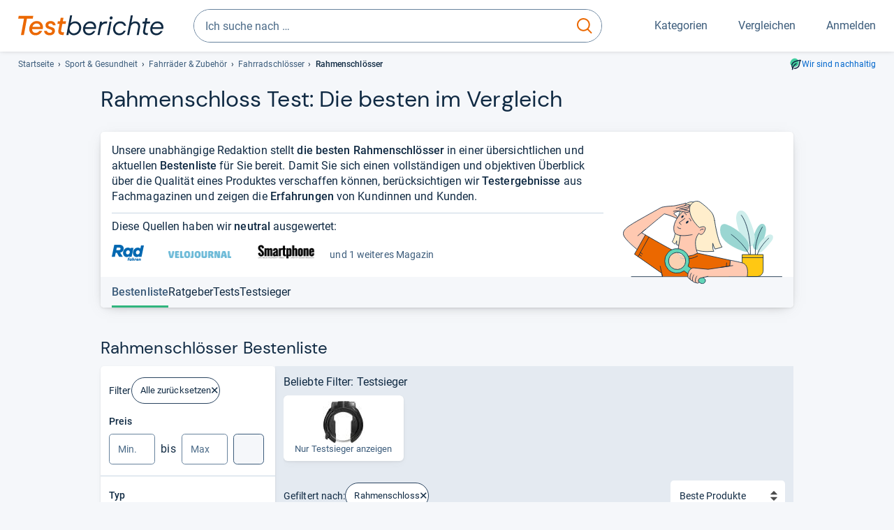

--- FILE ---
content_type: text/html;charset=UTF-8
request_url: https://www.testberichte.de/fahrrad-zubehoere/2802/fahrradschloesser/rahmenschloesser.html
body_size: 25156
content:
<!DOCTYPE html>
	<html class="uil-page category-lvl category-page  no-js" lang="de" prefix="og: http://ogp.me/ns#"><head>
			<meta charset="utf-8" />
			<meta http-equiv="X-UA-Compatible" content="IE=edge" />
			<meta name="viewport" content="width=device-width, initial-scale=1.0" />
			<title>Rahmenschloss Test: Die besten im Vergleich</title>
	<meta property="og:title" content="Rahmenschloss Test: Die besten im Vergleich"><link rel="search" type="application/opensearchdescription+xml" title="Testberichte.de" href="/downloads/de_DE/search.xml">
	<link rel="stylesheet" href="/css/v5/style.css?rev=d257abfd7" type="text/css" media="all" />
<meta name="robots" content="index, follow" /><meta name="description" content="Die besten Rahmenschlösser im Test &amp; Vergleich ➤ Unabhängige Testurteile ✓ Eine Gesamtnote ✓ Rahmenschloss Bestenliste ⭐ Mit besten Empfehlungen" />
		<meta property="og:description" content="Die besten Rahmenschlösser im Test &amp; Vergleich ➤ Unabhängige Testurteile ✓ Eine Gesamtnote ✓ Rahmenschloss Bestenliste ⭐ Mit besten Empfehlungen" /><meta name="robots" content="max-snippet:-1, max-image-preview:large, max-video-preview:-1" /><link rel="apple-touch-icon" sizes="180x180" href="/apple-touch-icon.png">
			<link rel="icon" type="image/png" sizes="16x16" href="/favicon-16x16.png">
			<link rel="icon" type="image/png" sizes="32x32" href="/favicon-32x32.png">
			<link rel="icon" type="image/png" sizes="48x48" href="/favicon-48x48.png">
			<link rel="icon" href="/favicon.ico">
			<link rel="icon" type="image/svg+xml" href="/favicon.svg">
			<link rel="manifest" href="https://www.testberichte.de/manifest.json" />
			<meta name="msapplication-TileColor" content="#f37030">
			<meta name="theme-color" content="#ffffff">
			<link rel="preconnect" href="//securepubads.g.doubleclick.net">
			<link rel="dns-prefetch" href="//securepubads.g.doubleclick.net">
			<link href="https://www.testberichte.de/fonts/v5/tb-icons-global/fonts/tb-icons-global.woff?8jxczi" as="font" type="font/woff" crossorigin>
			<link rel="preload" href="https://www.testberichte.de/fonts/v5/roboto/roboto-v27-latin-regular.woff2" as="font" type="font/woff2" crossorigin>
			<link rel="preload" href="https://www.testberichte.de/fonts/v5/roboto/roboto-v27-latin-500.woff2" as="font" type="font/woff2" crossorigin>
			<link rel="preload" href="https://www.testberichte.de/fonts/v5/dm-sans/dm-sans-v6-latin-regular.woff2" as="font" type="font/woff2" crossorigin>

			<link rel="canonical" href="https://www.testberichte.de/fahrrad-zubehoere/2802/fahrradschloesser/rahmenschloesser.html" />
			<meta name="twitter:card" value="summary" />

	<meta property="og:image" content="https://www.testberichte.de/imgs/p_imgs_og/1641067.jpg" /><script>
			var siteUri	= 'https://www.testberichte.de' + '';
			var pageType = 'category';
			var siteUriPrefix = "";

			
			var docRef = false;
			var docRefMap = ['http:' + siteUri, 'https:' + siteUri];
			if (document.referrer != '') {
				for (var i = 0; i < docRefMap.length; i++) {
					if (document.referrer.substr(0, docRefMap[i].length) == docRefMap[i]) {
						docRef = true;
						break;
					}
				};
			}

			
				if (top.location != self.location && docRef === false) {
					top.location = self.location.href;
				}
			

			var adblock	= '1';
			var _requests = new Object; 
			const requestsFetch = {};
			var enableCookieClickLogging = true;
			var logMessages	= new Array;

			
				window.pageInfo = {
					pageType: 'category',
					trackingDomain: 'testberichte.de',
					
				}
			</script>

		<script async src="/js/v5/advertisement.js?rev=dea63eb"></script>

		</head>
	<body class="uil-page__body"><a class="page-overlay js-page-slide-cta"></a>
<noscript>
	<div id="no-js">Für eine optimale Nutzung dieser Website aktivieren Sie bitte JavaScript.</div>
</noscript>

<header class="uil-page__header" id="header">
	<a href="#main-content" class="uic-skip-link">Zum Hauptinhalt springen</a>

	<div id='main_slot_tbw_1x1' style="height: 0px; width: 0px; display: none;"></div>

	<div class="uil-container uil-container--wide header ">
		<div class="uil-container uil-container--full-width"
		
	>
		<div class="header__container " data-function="js-header">
		<a href="/" class="header__item header__item--logo cp-9222-0"><img srcset="/img-v5/tb-logo-primary.svg" alt="testberichte.de-Logo" class="header__logo-img"></a><div class="header__item header__search js-search">
				<form class="js-search-form" method="get" action="/d/search.html" accept-charset="utf-8">
		<label class="search search--default">
			<input class="search__input search__input--default js-search-input"
				   data-cp="9223"
				   placeholder="Ich suche nach …"
				   autocomplete="off"
				   type="search"
				   maxlength="200"
				   value="">

			<button class="search__button search__button--reset search__button--reset--default js-search-reset" type="reset" title="Eingabe löschen">
				<i title="Eingabe löschen" class="search__icon-reset icon- icon-schliessen_sm"></i>
			</button>

			<button class="search__button search__button--submit search__button--default js-search-submit cp-11899-0" type="submit">
					<span class="sr-only">suchen</span>
					<svg class="search__icon search__icon--default" xmlns="http://www.w3.org/2000/svg" viewBox="0 0 24 24" fill="none"><path d="M17.187 16.155a1 1 0 1 0-1.43 1.397l1.43-1.397Zm3.598 6.544a1 1 0 0 0 1.43-1.398l-1.43 1.398Zm-10.427-2.966c5.17 0 9.359-4.195 9.359-9.367h-2c0 4.07-3.295 7.367-7.359 7.367v2ZM1 10.366c0 5.172 4.189 9.367 9.358 9.367v-2C6.295 17.733 3 14.436 3 10.366H1ZM10.358 1C5.19 1 1 5.194 1 10.366h2C3 6.297 6.295 3 10.358 3V1Zm9.359 9.366c0-5.172-4.19-9.366-9.359-9.366v2c4.063 0 7.359 3.297 7.359 7.366h2Zm-3.96 7.186 5.028 5.147 1.43-1.398-5.028-5.146-1.43 1.397Z" /></svg>
					</button>
			</label>
	</form></div>
		<div class="header__item header__item--kategorien js-lazy-sprite" data-function="js-toggle-desktop-navbar">
			<button class="user-button user-button--menu js-page-slide-cta" for="toggle-main-navigation" data-page-slide="navigation" data-cp="9221">
				












<span
	class="uic-icon uic-icon--menu
	user-button__icon" aria-hidden="true">

	

	
		
		
			
		
	

</span>
<span class="user-button__label user-button__label--menu">
					Kategorien
				</span>
			</button>
		</div>
		<div class="header__item header__item--compare">
	<button
	class="user-button user-button--compare mod-compare-cta"
	data-function="js-tooltip-compare"
	data-tippy-content="Sie haben noch keine Produkte zum Vergleich hinzugefügt."
>
	












<span
	class="uic-icon uic-icon--heart
	user-button__icon js-compare-icon" aria-hidden="true">

	

	
		
		
			<span class="user-button__count js-user-navigation-count"></span>
	
		
	

</span>
<span class="user-button__label">
		Vergleichen</span>
</button>
</div>
<div class="header__item header__item--profile-account header__item--hidden" data-function="js-profile-account">
	<button class="user-button user-button--anmelden">
		












<span
	class="uic-icon uic-icon--user
	user-button__icon" aria-hidden="true">

	

	
		
		
			
		
	

</span>
<span class="user-button__label user-button__label--anmelden js-profile-label">
			Anmelden</span>
	</button>

	<ul class="login-menu" data-function="js-login-menu">
		<li class="login-menu__item item js-logged-in-hide">
			<span class='uic-button uic-button--secondary' data-nfl='|secure|profile|login{|}{|||}'>Login</span></li>
		<li class="login-menu__item login-menu__item--register js-logged-in-hide">
			<p>Neu hier?</p>
			<span class='link link--default' data-nfl='|secure|profile|register{|}{|||}'>Kostenlos registrieren</span></li>
		<li class="login-menu__item">
	<span class='uic-link' data-nfl='|d|profile|overview{|}{|||}'>Übersicht</span></li>
<li class="login-menu__item">
	<span class='uic-link' data-nfl='|d|profile|reviews{|}{|||}'>Testberichte</span></li>
<li class="login-menu__item">
	<span class='uic-link' data-nfl='|d|profile|products{|}{|||}'>Produkte</span></li>
<li class="login-menu__item">
	<span class='uic-link' data-nfl='|d|profile|opinions{|}{|||}'>Meinungen</span></li>
<li class="login-menu__item">
	<span class='uic-link' data-nfl='|secure|profile|settings{|}{|||}'>Einstellungen</span></li></ul>
</div></div>
</div>

<nav class="uil-container uil-container--full-width mod-main-navigation page-slide-content-navigation" aria-label="Hauptnavigation">
	<div class="container container--mainnav">
		<ul class="main-nav">
			<li class="main-nav__item main-nav__item--title">
				<div class="main-nav__header">
					<div class="main-nav__title">Kategorien</div>
					<button class=" uic-button uic-button--control js-page-slide-cta
"
	 data-cp="9221"  style="position: absolute;top: 1em;right: 0.5em;z-index: 3;background: transparent;" 
	>

	












<span
	class="uic-icon uic-icon--close
	" aria-hidden="true">

	

	
		
		
			
		
	

</span>
<span class=" uic-button__label sr-only">
		Schliessen</span>
	</button>
</div>
				<label class="sr-only" for="main-navigation-level-1-back">zurück</label>
				<input class="main-nav__radio" id="main-navigation-level-1-back" type="radio" name="main-navigation-toggle-level-1" autocomplete="false" />
			</li>
			<li class="main-nav__item main-nav__item--first">
					<input class="main-nav__radio"
						data-cp="9225"
						data-coi="0"
						id="main-navigation-level-1-0"
						type="checkbox" name="main-navigation-1"
						autocomplete="false"
						/>
					<label class="main-nav__label" for="main-navigation-level-1-0">
						<i class="category-icon icon- icon-computer"></i>
						<a href="/shopping/level2_computer_hardware_3.html" class="main-nav__link cp-10385-0">Computer</a><span class="uic-icon uic-icon--main-nav"></span></label>
					<ul class="sub-nav " data-ncid="101">
							</ul>
					</li>
			<li class="main-nav__item ">
					<input class="main-nav__radio"
						data-cp="9225"
						data-coi="1"
						id="main-navigation-level-1-1"
						type="checkbox" name="main-navigation-1"
						autocomplete="false"
						/>
					<label class="main-nav__label" for="main-navigation-level-1-1">
						<i class="category-icon icon- icon-hifi_und_tv"></i>
						<a href="/shopping/level2_audio_hifi_1.html" class="main-nav__link cp-10385-0">HiFi & TV</a><span class="uic-icon uic-icon--main-nav"></span></label>
					<ul class="sub-nav " data-ncid="102">
							</ul>
					</li>
			<li class="main-nav__item ">
					<input class="main-nav__radio"
						data-cp="9225"
						data-coi="2"
						id="main-navigation-level-1-2"
						type="checkbox" name="main-navigation-1"
						autocomplete="false"
						/>
					<label class="main-nav__label" for="main-navigation-level-1-2">
						<i class="category-icon icon- icon-foto_und_video"></i>
						<a href="/shopping/level2_foto_video_und_optik_6.html" class="main-nav__link cp-10385-0">Foto & Video</a><span class="uic-icon uic-icon--main-nav"></span></label>
					<ul class="sub-nav " data-ncid="103">
							</ul>
					</li>
			<li class="main-nav__item ">
					<input class="main-nav__radio"
						data-cp="9225"
						data-coi="3"
						id="main-navigation-level-1-3"
						type="checkbox" name="main-navigation-1"
						autocomplete="false"
						/>
					<label class="main-nav__label" for="main-navigation-level-1-3">
						<i class="category-icon icon- icon-handy_und_telefon"></i>
						<a href="/shopping/level2_handys_und_telefonie_16.html" class="main-nav__link cp-10385-0">Handy & Telefon</a><span class="uic-icon uic-icon--main-nav"></span></label>
					<ul class="sub-nav " data-ncid="104">
							</ul>
					</li>
			<li class="main-nav__item main-nav__item--default" data-function="js-default-category">
					<input class="main-nav__radio"
						data-cp="9225"
						data-coi="4"
						id="main-navigation-level-1-4"
						type="checkbox" name="main-navigation-1"
						autocomplete="false"
						/>
					<label class="main-nav__label main-nav__label--default" for="main-navigation-level-1-4">
						<i class="category-icon icon- icon-sport_und_gesundheit"></i>
						<a href="/shopping/level2_sport_und_fitness_15.html" class="main-nav__link cp-10385-0">Sport & Gesundheit</a><span class="uic-icon uic-icon--main-nav"></span></label>
					<ul class="sub-nav sub-nav--default" data-ncid="109">
							<li class="sub-nav__item sub-nav__item--title">
			<div class="sub-nav__header">
				<label class="sub-nav__card sub-nav__card--title" for="main-navigation-level-1-4" data-cp="9619">
					<i class="icon- icn-pfeil__links_sm">pfeil__links_sm</i>
				</label>
				<label class="sr-only" for="main-navigation-level-1-back">zurück</label>
				<input class="main-nav__radio" id="main-navigation-level-2-back" type="radio" name="main-navigation-toggle-level-2" autocomplete="false" />
				<label class="page-slide-button-close page-slide-button-close--sub-nav js-page-slide-cta" for="toggle-main-navigation">
					<i class="sub-nav__icon-close icon- icon-close"></i>
				</label>
			</div>
		</li>
	<li class="sub-nav__item">
		<div class="sub-nav__card">
			<a href="/sport-und-fitness/2600/fahrraeder.html" class="sub-nav__link cp-9226-0"><i class="sub-category-sprite sub-category-sprite--c-2600"></i>
						<span class="sub-nav__label">Fahrräder</span></a><i class="uic-icon uic-icon--sub-nav"></i>
		</div>
	</li>
<li class="sub-nav__item">
		<div class="sub-nav__card">
			<a href="/testsieger/level3_fahrrad_elektrofahrraeder_133.html" class="sub-nav__link cp-9226-0"><i class="sub-category-sprite sub-category-sprite--c-3566"></i>
						<span class="sub-nav__label">E-Bikes</span></a><i class="uic-icon uic-icon--sub-nav"></i>
		</div>
	</li>
<li class="sub-nav__item">
		<div class="sub-nav__card">
			<a href="/fahrradbekleidung/2599/fahrradhelme.html" class="sub-nav__link cp-9226-0"><i class="sub-category-sprite sub-category-sprite--c-2599"></i>
						<span class="sub-nav__label">Fahrradhelme</span></a><i class="uic-icon uic-icon--sub-nav"></i>
		</div>
	</li>
<li class="sub-nav__item">
		<div class="sub-nav__card">
			<a href="/testsieger/level3_sportbekleidung_wanderschuhe_1861.html" class="sub-nav__link cp-9226-0"><i class="sub-category-sprite sub-category-sprite--c-1861"></i>
						<span class="sub-nav__label">Wanderschuhe</span></a><i class="uic-icon uic-icon--sub-nav"></i>
		</div>
	</li>
<li class="sub-nav__item">
		<div class="sub-nav__card">
			<a href="/testsieger/level3_sportbekleidung_laufsport_schuhe_280.html" class="sub-nav__link cp-9226-0"><i class="sub-category-sprite sub-category-sprite--c-280"></i>
						<span class="sub-nav__label">Laufschuhe</span></a><i class="uic-icon uic-icon--sub-nav"></i>
		</div>
	</li>
<li class="sub-nav__item">
		<div class="sub-nav__card">
			<a href="/testsieger/level3_sportbekleidung_sportuhren_1866.html" class="sub-nav__link cp-9226-0"><i class="sub-category-sprite sub-category-sprite--c-1866"></i>
						<span class="sub-nav__label">Sportuhren</span></a><i class="uic-icon uic-icon--sub-nav"></i>
		</div>
	</li>
<li class="sub-nav__item">
		<div class="sub-nav__card">
			<a href="/testsieger/level3_sportbekleidung_funktionsjacken_1932.html" class="sub-nav__link cp-9226-0"><i class="sub-category-sprite sub-category-sprite--c-1932"></i>
						<span class="sub-nav__label">Funktionsjacken</span></a><i class="uic-icon uic-icon--sub-nav"></i>
		</div>
	</li>
<li class="sub-nav__item">
		<div class="sub-nav__card">
			<a href="/sport-und-fitness/3350/aktivitaetstracker.html" class="sub-nav__link cp-9226-0"><i class="sub-category-sprite sub-category-sprite--c-3350"></i>
						<span class="sub-nav__label">Aktivitäts- & Fitnesstracker</span></a><i class="uic-icon uic-icon--sub-nav"></i>
		</div>
	</li>
<li class="sub-nav__item">
		<div class="sub-nav__card">
			<a href="/testsieger/level3_zahn_mundpflege_elektrische_zahnbuersten_132.html" class="sub-nav__link cp-9226-0"><i class="sub-category-sprite sub-category-sprite--c-132"></i>
						<span class="sub-nav__label">Elektrische Zahnbürsten</span></a><i class="uic-icon uic-icon--sub-nav"></i>
		</div>
	</li>
<li class="sub-nav__item">
		<div class="sub-nav__card">
			<a href="/testsieger/level3_rasur_elektrorasierer_135.html" class="sub-nav__link cp-9226-0"><i class="sub-category-sprite sub-category-sprite--c-135"></i>
						<span class="sub-nav__label">Rasierer</span></a><i class="uic-icon uic-icon--sub-nav"></i>
		</div>
	</li>
<li class="sub-nav__item sub-nav__item--last">
	<span class='uic-button uic-button--show-all sub-nav__show-all ' data-nfl='|shopping|level2_sport_und_fitness_15{|}{|||}'>Zeige alle Kategorien</span></li>
<li class="sub-nav__item sub-nav__item--close" data-function="js-close-nav">
	<label class="sub-nav__card" >
		<i class="icon-">schliessen</i>
	</label>
</li>
</ul>
					</li>
			<li class="main-nav__item ">
					<input class="main-nav__radio"
						data-cp="9225"
						data-coi="5"
						id="main-navigation-level-1-5"
						type="checkbox" name="main-navigation-1"
						autocomplete="false"
						/>
					<label class="main-nav__label" for="main-navigation-level-1-5">
						<i class="category-icon icon- icon-haushalt"></i>
						<a href="/shopping/level2_haushalt_24.html" class="main-nav__link cp-10385-0">Haushalt</a><span class="uic-icon uic-icon--main-nav"></span></label>
					<ul class="sub-nav sub-nav--default" data-ncid="106">
							</ul>
					</li>
			<li class="main-nav__item ">
					<input class="main-nav__radio"
						data-cp="9225"
						data-coi="6"
						id="main-navigation-level-1-6"
						type="checkbox" name="main-navigation-1"
						autocomplete="false"
						/>
					<label class="main-nav__label" for="main-navigation-level-1-6">
						<i class="category-icon icon- icon-haus_und_garten"></i>
						<a href="/shopping/level2_haus_und_garten_9.html" class="main-nav__link cp-10385-0">Haus & Garten</a><span class="uic-icon uic-icon--main-nav"></span></label>
					<ul class="sub-nav sub-nav--default" data-ncid="107">
							</ul>
					</li>
			<li class="main-nav__item ">
					<input class="main-nav__radio"
						data-cp="9225"
						data-coi="7"
						id="main-navigation-level-1-7"
						type="checkbox" name="main-navigation-1"
						autocomplete="false"
						/>
					<label class="main-nav__label" for="main-navigation-level-1-7">
						<i class="category-icon icon- icon-baby_und_kind"></i>
						<a href="/shopping/level2_baby_und_kinderbedarf_12.html" class="main-nav__link cp-10385-0">Baby & Kind</a><span class="uic-icon uic-icon--main-nav"></span></label>
					<ul class="sub-nav sub-nav--default" data-ncid="108">
							</ul>
					</li>
			<li class="main-nav__item ">
					<input class="main-nav__radio"
						data-cp="9225"
						data-coi="8"
						id="main-navigation-level-1-8"
						type="checkbox" name="main-navigation-1"
						autocomplete="false"
						/>
					<label class="main-nav__label" for="main-navigation-level-1-8">
						<i class="category-icon icon- icon-auto_und_motorrad"></i>
						<a href="/shopping/level2_autos_und_zubehoer_2.html" class="main-nav__link cp-10385-0">Auto & Motorrad</a><span class="uic-icon uic-icon--main-nav"></span></label>
					<ul class="sub-nav sub-nav--default" data-ncid="105">
							</ul>
					</li>
			<li class="main-nav__item main-nav__item--last">
					<input class="main-nav__radio"
						data-cp="9225"
						data-coi="9"
						id="main-navigation-level-1-9"
						type="checkbox" name="main-navigation-1"
						autocomplete="false"
						/>
					<label class="main-nav__label" for="main-navigation-level-1-9">
						<i class="category-icon icon- icon-mehr"></i>
						<a href="/21/die-kategorien-im-ueberblick.html" class="main-nav__link cp-10385-0">Mehr</a><span class="uic-icon uic-icon--main-nav"></span></label>
					<ul class="sub-nav sub-nav--default" data-ncid="110">
							</ul>
					</li>
			<li class="main-nav__item main-nav__item--login js-user-navigation-mobile">
				<span class='uic-button uic-button--secondary' data-nfl='|secure|profile|login{|}{|||}'>Anmelden</span></li>
		</ul></div>
</nav></div>

	<section class="uil-container uil-container--wide "
		
	>
		<div class="breadcrumb" id="breadcrumb">
			<ul class="breadcrumb__list">
				<li class="breadcrumb__item ">
						<a href="/" class="breadcrumb__link link link--default cp-8671-0">Startseite</a></li>
				<li class="breadcrumb__item ">
						<a href="/shopping/level2_sport_und_fitness_15.html" class="breadcrumb__link link link--default cp-8671-0">Sport & Gesundheit</a></li>
				<li class="breadcrumb__item ">
						<a href="/32/fahrrad-zubehoer.html" class="breadcrumb__link link link--default cp-8671-0">Fahrräder & Zubehör</a></li>
				<li class="breadcrumb__item ">
						<a href="/testsieger/level3_fahrradteile__zubehoer_fahrradschloesser_864.html" class="breadcrumb__link link link--default cp-8671-0">Fahrradschlösser</a></li>
				<li class="breadcrumb__item isLast">
						Rahmenschlösser</li>
				</ul>

			<a href="/nachhaltigkeit.html" class="uic-link uic-sustainable-flex cp-14740-0">Wir sind nachhaltig</a></div>

		<script type="application/ld+json">
					{
						"@context": "http://schema.org",
						"@type": "BreadcrumbList",
						"itemListElement": [
						{
							"@type": "ListItem",
							"position": 1,
							"item": {
								"@id": "https://www.testberichte.de/",
								"name": "Startseite"
							}
						}
						
							,
							{
								"@type": "ListItem",
								"position": 2,
								"item": {
									"@id": "https://www.testberichte.de/shopping/level2_sport_und_fitness_15.html",
									"name": "Sport & Gesundheit"
								}
							}
						
							,
								{
								"@type": "ListItem",
								"position": 3,
								"item": {
									"@id": "https://www.testberichte.de/32/fahrrad-zubehoer.html",
									"name": "Fahrräder & Zubehör"
								}
							}
						
							,
								{
								"@type": "ListItem",
								"position": 4,
								"item": {
									"@id": "https://www.testberichte.de/testsieger/level3_fahrradteile__zubehoer_fahrradschloesser_864.html",
									"name": "Fahrradschlösser"
								}
							}
						
						]
					}
				</script>
	</section>

</header><div id="dfp-main-left">
	<div class="dfp-main-slot-left-1 " id="dfp-main-slot-left-1"></div><div class="dfp-main-slot-left-2 " id="dfp-main-slot-left-2"></div></div>

<div id="dfp-main-right">
	<div class="dfp-main-slot-right-1 " id="dfp-main-slot-right-1"></div></div>

<div class="container container--dfp">
	<div class="dfp-main-slot-top " id="dfp-main-slot-top"></div></div>

<main class="uil-page__main uil-container" id="main-content" style="">
	<section class="uil-section
		"
		
	>
		<header class="mod-header page-header">
			<span id="bestenliste-rahmenschloesser"></span>
<h1 class="headline headline--main">
		Rah­menschloss Test: Die bes­ten im Ver­gleich</h1>
</header>

		<div class="card card--hero js-dfp--top-identifier">
				<div class="card__content card__content--tea-time">

		<div class="card__block card__block--tea-time">
			<div class="card__text hypau schema-speakable-article">
						<div>Unsere unabhängige Redaktion stellt <strong>die besten Rahmenschlösser</strong> in einer übersichtlichen und aktuellen <strong>Bestenliste</strong> für Sie bereit. Damit Sie sich einen vollständigen und objektiven Überblick über die Qualität eines Produktes verschaffen können, berücksichtigen wir <strong>Testergebnisse</strong> aus Fachmagazinen und zeigen die <strong>Erfahrungen</strong> von Kundinnen und Kunden.</div></div>
				<p class="card__tea-time-devider">
						Diese Quellen haben wir <strong>neutral</strong> ausgewertet:<ul class="mag-list">
	<li class="mag-list__item " title="Radfahren">
				<img src="//img.testberichte.de/imageserver/ImageServlet?w=200&amp;h=50&amp;vd=b&amp;m=1&amp;w2=200&amp;h2=50&amp;r=1&amp;l=1&amp;url=https%3A%2F%2Fwww.testberichte.de%2Fimgs%2Fz_imgs_big%2F196.png&amp;hm=932e659686" alt="Radfahren" class="mag-list__mlogo" />
			</li>

			<li class="mag-list__item " title="velojournal">
				<img src="//img.testberichte.de/imageserver/ImageServlet?w=200&amp;h=50&amp;vd=b&amp;m=1&amp;w2=200&amp;h2=50&amp;r=1&amp;l=1&amp;url=https%3A%2F%2Fwww.testberichte.de%2Fimgs%2Fz_imgs_big%2F796.png&amp;hm=5ac7c650e6" alt="velojournal" class="mag-list__mlogo" />
			</li>

			<li class="mag-list__item hidden-xs hidden-s" title="Smartphone">
				<img src="//img.testberichte.de/imageserver/ImageServlet?w=200&amp;h=50&amp;vd=b&amp;m=1&amp;w2=200&amp;h2=50&amp;r=1&amp;l=1&amp;url=https%3A%2F%2Fwww.testberichte.de%2Fimgs%2Fz_imgs_big%2F1096.png&amp;hm=8ec6b65f74" alt="Smartphone" class="mag-list__mlogo" />
			</li>

			<li class="mag-list__item mag-list__item--text hidden-xs hidden-s">
			und 1  weiteres Magazin</li>
		<li class="mag-list__item mag-list__item--text hide-above-m">
			und 2  weitere Magazine</li>
		</ul></p>
				</div>

		<div class="card__image card__image--tea-time">
			<img src="https://www.testberichte.de/img-v5/tb-illustration-teatime.svg" class="card__tea-time-img" alt="" class="geizhals-promo__image" />
		</div>
	</div><div class="card__footer card__footer--sub-navigation-container js-sub-navigation-container">
					<nav class="sub-navigation sub-navigation--2 js-sub-navigation">
	<div class="sub-navigation__container">
		<ul class="sub-navigation__list ">
			<li class="sub-navigation__item sub-navigation__item--active">
							<a class="sub-navigation__link sub-navigation__link--active tab-anchr" href="#product-list" data-anchrid="product-list">
								<span class="sub-navigation__text sub-navigation__text--active">Bestenliste</span>
							</a>
						</li>
					<li class="sub-navigation__item">
								<a class="sub-navigation__link tab-anchr" href="#ratgeber-rahmenschloesser" data-anchrid="ratgeber-rahmenschloesser" data-cp="10390" data-coi="2802">
									<span class="sub-navigation__text">
										Ratgeber</span>
								</a>
							</li>
						<li class="sub-navigation__item">
								<a class="sub-navigation__link tab-anchr" href="#tests-rahmenschloesser" data-anchrid="tests-rahmenschloesser" data-cp="10389" data-coi="2802">
									<span class="sub-navigation__text">
										Tests</span>
								</a>
							</li>
						<li class="sub-navigation__item">
						<a class="sub-navigation__link tab-anchr" href="#rahmenschloesser-testsieger" data-anchrid="rahmenschloesser-testsieger" data-cp="10388" data-coi="2802">
							<span class="sub-navigation__text">Testsieger</span>
						</a>
					</li>
				</ul>
	</div>
</nav></div>
			</div>
		<h2 class="headline headline--section">Rahmenschlösser Bestenliste</h2><div class="layout layout--l3" data-ui-state-target>
			<div class="layout__cell layout__cell--l3-aside page-slide-content-filter">
				<section id="filter" class="filter js-filter">
		<div class="card card--filter js-dfp--top-identifier">
			<button class=" uic-button uic-button--control js-page-slide-cta uic-filter__close
"
	 data-coi="2802"  data-cp="9227" 
	>

	












<span
	class="uic-icon uic-icon--close
	" aria-hidden="true">

	

	
		
		
			
		
	

</span>
<span class=" uic-button__label sr-only">
		Schliessen</span>
	</button>
<div class="uic-filter-group uic-filter-group--head">
				Filter<span class='uic-chip uic-chip--delete cp-9239-0' data-nfl='|f|1|2802|1{|}{|||}?pw=false'>Alle zurücksetzen</span></div>

			<div class="uic-filter-group mod-accordion mod-accordion-l-toggle-none mod-accordion-xl-toggle-none" data-tpg="1" data-mod-accordion-is-open="1">
							<p class="uic-filter__name" data-lg-cp="9234" data-coi="0">
		Preis</p>

	<div class="uic-price-filter">
		<label for="mip" class="sr-only">
			Min.
		</label>

		<input
			aria-label="minimum EUR"
			class="form-control js-filter-prc-range-min"
			id="mip"
			min="0.00"
			placeholder="Min."
			step="10.00"
			type="number"
			value=""
			>
		bis
		<label for="map" class="sr-only">
			Max.
		</label>

		<input
			aria-label="maximal EUR"
			class="form-control js-filter-prc-range-max"
			id="map"
			min="10.00"
			placeholder="Max"
			step="10.00"
			type="number"
			value=""
			>

		<button class=" uic-button uic-button--tertiary-on-white  uic-button--icon js-filter-prc-range-button cp-9235-0
"
	 data-url="|f|1|2802|209722|1.html" 
	>

	












<span
	class="uic-icon uic-icon--arrow-right
	" aria-hidden="true">

	

	
		
		
			
		
	

</span>
<span class=" uic-button__label sr-only">
		Suche</span>
	</button>
</div></div>
					<div class="uic-filter-group js-filter-group mod-accordion mod-accordion-xs-close mod-accordion-s-close mod-accordion-m-close mod-accordion-l-toggle-none mod-accordion-xl-toggle-none" id="filter-id-9949">
							<p class="js-accordion-action has-active-filter-items" data-lg-cp="9234" data-coi="9949">
	<span class="uic-filter__name">
		Typ</span>
	</p>

<ul class="tag-list tag-list--mobile">
		<li class="tag-list__item">
				<span class='uic-chip uic-chip--delete' data-nfl='|f|1|2802|1{|}{|||}?pw=false'>Rahmenschloss</span></li>
		</ul>
<div class="filter__accordion-content js-accordion-content">
		<ul class="uic-filter__properties uic-filter__properties--l3 filter-properties" data-filter-id="9949" data-url="|d|ajax|morevalues-1-2802-9949?filterUrl=209722">
			<li class="filter-item" >
		<span class='uic-filter__checkbox  cp-9237-0' data-ui-state-trigger role='checkbox' aria-checked='false' data-nfl='|f|1|2802|209722-241699|1{|}{|||}'><span>
			<span class="uic-filter__label">Faltschloss</span>

			<span class="uic-filter__count">(85)</span>
			</span></span></li><li class="filter-item" >
		<span class='uic-filter__checkbox  cp-9237-0' data-ui-state-trigger role='checkbox' aria-checked='false' data-nfl='|f|1|2802|182952-209722|1{|}{|||}'><span>
			<span class="uic-filter__label">Panzerkabelschloss</span>

			<span class="uic-filter__count">(27)</span>
			</span></span><button
	class="tooltippy "
	data-function="js-tooltip"
	data-tippy-content="Kabel zusätzlich mit Stahlbändern umwickelt, damit Seiten- oder Bolzenschneider nicht mehr vernünftig angesetzt werden können. <a class=&quot;link link--default&quot; href='/fahrrad-zubehoere/2802/fahrradschloesser/panzerkabelschloesser.html#ratgeber-panzerkabelschloesser'>Zum Ratgeber</a>"
	aria-label="öffnet Tooltip Erklärung"
	
>















<span
	class="uic-icon uic-icon--tooltip
	 js-icon-tooltip" aria-hidden="true">

	

	
		
		
			
		
	

</span>
</button>
</li><li class="filter-item" >
		<span class='uic-filter__checkbox  cp-9237-0' data-ui-state-trigger role='checkbox' aria-checked='false' data-nfl='|f|1|2802|182951-209722|1{|}{|||}'><span>
			<span class="uic-filter__label">Kettenschloss</span>

			<span class="uic-filter__count">(87)</span>
			</span></span></li><li class="filter-item" >
		<span class='uic-filter__checkbox  cp-9237-0' data-ui-state-trigger role='checkbox' aria-checked='false' data-nfl='|f|1|2802|182949-209722|1{|}{|||}'><span>
			<span class="uic-filter__label">Bügelschloss</span>

			<span class="uic-filter__count">(94)</span>
			</span></span></li><li class="filter-item" >
		<span class='uic-filter__checkbox  cp-9237-0' data-ui-state-trigger role='checkbox' aria-checked='false' data-nfl='|f|1|2802|182950-209722|1{|}{|||}'><span>
			<span class="uic-filter__label">Kabelschloss</span>

			<span class="uic-filter__count">(48)</span>
			</span></span></li><li class="filter-item" >
		<span class='uic-filter__checkbox is-active cp-9237-0' data-ui-state-trigger role='checkbox' aria-checked='true' data-nfl='|f|1|2802|1{|}{|||}?pw=false'><span>
			<span class="uic-filter__label">Rahmenschloss</span>

			<span class="uic-filter__count">(12)</span>
			</span></span><button
	class="tooltippy "
	data-function="js-tooltip"
	data-tippy-content="Ein geschlossener, stabiler Riegel im Speichenweg verhindert das Drehen des Rads. Geringer Diebstahlschutz. <a class=&quot;link link--default&quot; href='/fahrrad-zubehoere/2802/fahrradschloesser/rahmenschloesser.html#ratgeber-rahmenschloesser'>Zum Ratgeber</a>"
	aria-label="öffnet Tooltip Erklärung"
	
>















<span
	class="uic-icon uic-icon--tooltip
	 js-icon-tooltip" aria-hidden="true">

	

	
		
		
			
		
	

</span>
</button>
</li><li class="filter-item" >
		<span class='uic-filter__checkbox  cp-9237-0' data-ui-state-trigger role='checkbox' aria-checked='false' data-nfl='|f|1|2802|191352-209722|1{|}{|||}'><span>
			<span class="uic-filter__label">Teileschloss</span>

			<span class="uic-filter__count">(1)</span>
			</span></span><button
	class="tooltippy "
	data-function="js-tooltip"
	data-tippy-content="Sichert Fahrradteile vor Diebstahl. "
	aria-label="öffnet Tooltip Erklärung"
	
>















<span
	class="uic-icon uic-icon--tooltip
	 js-icon-tooltip" aria-hidden="true">

	

	
		
		
			
		
	

</span>
</button>
</li></ul>

		</div></div>
					<div class="uic-filter-group js-filter-group mod-accordion mod-accordion-xs-close mod-accordion-s-close mod-accordion-m-close mod-accordion-l-toggle-none mod-accordion-xl-toggle-none" id="filter-id-1865">
							<p class="js-accordion-action" data-lg-cp="9234" data-coi="1865">
	<span class="uic-filter__name">
		Hersteller</span>
	</p>

<div class="filter__accordion-content js-accordion-content">
		<ul class="uic-filter__properties uic-filter__properties--l3 filter-properties" data-filter-id="1865">
			<li class="filter-item" >
		<span class='uic-filter__checkbox  cp-9237-0' data-ui-state-trigger role='checkbox' aria-checked='false' data-nfl='|f|1|2802|34494{|}209722|1{|}{|||}'><span>
			<span class="uic-filter__label">Abus</span>

			<span class="uic-filter__count">(5)</span>
			</span></span></li><li class="filter-item" >
		<span class='uic-filter__checkbox  cp-9237-0' data-ui-state-trigger role='checkbox' aria-checked='false' data-nfl='|f|1|2802|34503{|}209722|1{|}{|||}'><span>
			<span class="uic-filter__label">Trelock</span>

			<span class="uic-filter__count">(4)</span>
			</span></span></li><li class="filter-item" >
		<span class='uic-filter__checkbox  cp-9237-0' data-ui-state-trigger role='checkbox' aria-checked='false' data-nfl='|f|1|2802|34495{|}209722|1{|}{|||}'><span>
			<span class="uic-filter__label">Axa</span>

			<span class="uic-filter__count">(2)</span>
			</span></span></li><li class="filter-item" >
		<span class='uic-filter__checkbox  cp-9237-0' data-ui-state-trigger role='checkbox' aria-checked='false' data-nfl='|f|1|2802|383057{|}209722|1{|}{|||}'><span>
			<span class="uic-filter__label">Cyclock</span>

			<span class="uic-filter__count">(1)</span>
			</span></span></li></ul>

		</div></div>
					<div class="uic-filter-group js-filter-group mod-accordion mod-accordion-xs-close mod-accordion-s-close mod-accordion-m-close mod-accordion-l-toggle-none mod-accordion-xl-toggle-none" id="filter-id-21581">
							<p class="js-accordion-action" data-lg-cp="9234" data-coi="21581">
	<span class="uic-filter__name">
		Testsieger</span>
	</p>

</div>
					<div class="uic-filter-group js-filter-group mod-accordion mod-accordion-xs-close mod-accordion-s-close mod-accordion-m-close mod-accordion-l-toggle-none mod-accordion-xl-toggle-none" id="filter-id-7292">
							<p class="js-accordion-action" data-lg-cp="9234" data-coi="7292">
	<span class="uic-filter__name">
		Getestet von</span>
	</p>

</div>
					</div>
	</section>

	<div class="dfp-filter-slot-1 " id="dfp-filter-slot-1"></div></div>
			<div class="layout__cell layout__cell--l3-main">

				<div class="uic-sort-filter bg-lighter">
					<div class="uic-sort-filter__top top-filter">
		Beliebte Filter: Testsieger<uic-slider class="uic-slider uic-slider--top-filter" id="top-filter">
	<swiper-container class="uic-slider__container " init="false">
		<swiper-slide class="uic-slider__slide uic-slider__slide--top-filter">
					<span class='top-filter__item cp-10392-0' data-ui-state-trigger data-nfl='|f|1|2802|209722{|}314412|1{|}{|||}'><img class="top-filter__image"
									src="/imgs/p_imgs_60/1641067.jpg"
									alt=""
									width="60"
									height="60">
							<p class="top-filter__label">
								Nur Test­sie­ger anzei­gen</p></span></swiper-slide>
				</swiper-container>

	</uic-slider></div>
<ul class="uic-sort-filter__active uic-scroll-snap uic-scroll-snap--mobile">
			<li class="uic-scroll-snap__item tag-list__item  show-l">
				<span class="tag tag--heading">Gefiltert nach:</span>
			</li>

			<li class="uic-scroll-snap__item tag-list__item ">
						<span class='uic-chip uic-chip--delete cp-9238-0' data-ui-state-trigger data-nfl='|f|1|2802|1{|}{|||}?pw=false'>Rahmenschloss</span></li>
				<li class="uic-scroll-snap__item tag-list__item " >
						<span class='uic-chip uic-chip--delete uic-filter__delete-all-button cp-9239-0' data-ui-state-trigger data-nfl='|f|1|2802|1{|}{|||}?pw=false'>Alle zurücksetzen</span></li>
			</ul><fieldset class="uic-sort-filter__sorting fieldset fieldset--sorting fieldset--sorting-category">
		<select class="form-control form-control--select js-uic-sort-select" id="js-sortbydd" name="sortbydd" data-toggle-active="change" aria-label="Sortieren nach">
			<option data-lg-cp="9229" data-sortid="1" value="|f|1|2802|209722|1{|}{|||}?pw=false" selected="selected">
					Beste Produkte</option>
				<option data-lg-cp="9228" data-sortid="0" value="|f|0|2802|209722|1{|}{|||}?pw=false" >
					Note</option>
				<option data-lg-cp="9230" data-sortid="2" value="|f|2|2802|209722|1{|}{|||}?pw=false" >
					Preis (aufsteigend)</option>
				</select>
		<button
	class="tooltippy "
	data-function="js-tooltip-sorting"
	data-tippy-content=""
	aria-label="öffnet Tooltip Erklärung"
	
>















<span
	class="uic-icon uic-icon--tooltip
	uic-icon--scale-lg js-icon-tooltip" aria-hidden="true">

	

	
		
		
			
		
	

</span>
</button>
</fieldset>
<button class=" uic-button uic-button--secondary uic-sort-filter__button uic-filter__button js-page-slide-cta
"
	 data-coi="2802"  data-cp="9227"  data-page-slide="filter" 
	>

	












<span
	class="uic-icon uic-icon--filter
	" aria-hidden="true">

	

	
		
		
			
		
	

</span>
<span class=" uic-button__label ">
		Filtern
				(1)</span>
	</button></div>

				<p class="product-list-index">
		<strong>12 Ergebnisse</strong> entsprechen den Suchkriterien</p>
<section id="product-list" class="mod mod-product-list js-list "
	data-msg-recent-prdct="zuletzt angesehen">
	<div class="cards found-products-12">
				<li class="card 
	uic-product-card fx-image-scale uic-product-card--list
	js-product-offer js-p-542799" id="p-542799">

	<div class="uic-product-card__layout uic-product-card__layout--list">

	<div class="uic-card-label uic-card-label--rating ">

	1</div><div class="uic-product-card__image-box">
		<picture class="uic-product-card__picture picture picture--default">
						<source
							srcset="/imgs/webp/p_imgs_160/1641067.jpg 160w
			
				,/imgs/webp/p_imgs_300/1641067.jpg 300w"
							sizes="160px"
							type="image/webp" >
						<img
							alt="Fahrradschloss im Test: RS 453 von Trelock, Testberichte.de-Note: 1.9 Gut"
							class="image image--scale-down image--product"
							onerror="this.onerror=null;this.src='/img-v5/noimage.svg';"
							sizes="160px"
							src="/imgs/p_imgs_160/1641067.jpg"
							srcset="/imgs/p_imgs_160/1641067.jpg 160w
			
				,/imgs/p_imgs_300/1641067.jpg 300w"
							>
					</picture><div class="uic-product-card__badge">
				<div class="uic-badge">
	<div class="uic-badge__grade">
		<p class="uic-badge__label
			">
			Gut</p>
		<p class="uic-badge__average ">
			1,9</p>
		</div>
</div></div>
		</div>

	<div class="uic-product-card__content-box">

		<p class="uic-product-card__title">
			<a href="/p/trelock-tests/rs-453-testbericht.html" class="link link--default uic-product-card__title-link cp-12806-0">Trelock RS 453</a></p>

		<ul class="uic-mini-datasheet " >
	<li class="uic-mini-datasheet__item">
						Sicher­heits­stufe: 4 von 6</li>
				<li class="uic-mini-datasheet__item">
						Gewicht: 500 g</li>
				</ul><div class="uic-infobox uic-infobox--tb uic-infobox--icon uic-product-card__fazit">
	












<p
	class="uic-icon uic-icon--tb
	 uic-infobox__icon uic-infobox__icon--tb" aria-hidden="true">

	

	
		
		
			
		
	

</p>
<div class="uic-infobox__container">

		Sta­bi­les Rah­menschloss als Weg­fahr­sperre<p class="link link--default link--right">Weiterlesen</p>
					</div>
</div></div>

	<div class="uic-product-card__offer-box " data-function="js-product-tile-offers">
				</div>
		</div>

</li><div class="uic-infobox uic-infobox--affiliate uic-infobox--icon ">
	












<p
	class="uic-icon uic-icon--affiliate
	 uic-infobox__icon uic-infobox__icon--affiliate" aria-hidden="true">

	

	
		
		
			
		
	

</p>
<p class="uic-infobox__text">

		Wir arbeiten unabhängig und neutral. Wenn Sie auf ein verlinktes Shop-Angebot klicken, unterstützen Sie uns dabei. Wir erhalten dann ggf. eine Vergütung. <a href="https://www.testberichte.de/tb/haeufige-fragen.html#Unternehmen" target="_blank" class="link link--default cp-15532-0">Mehr erfahren</a></p>
</div><li class="card 
	uic-product-card fx-image-scale uic-product-card--list
	js-product-offer js-p-139373" id="p-139373">

	<div class="uic-product-card__layout uic-product-card__layout--list">

	<div class="uic-card-label uic-card-label--rating ">

	2</div><div class="uic-product-card__image-box">
		<picture class="uic-product-card__picture picture picture--default">
						<source
							srcset="/imgs/webp/p_imgs_160/1641075.jpg 160w
			
				,/imgs/webp/p_imgs_300/1641075.jpg 300w"
							sizes="160px"
							type="image/webp" >
						<img
							alt="Fahrradschloss im Test: Defender von Axa, Testberichte.de-Note: 2.0 Gut"
							class="image image--scale-down image--product"
							onerror="this.onerror=null;this.src='/img-v5/noimage.svg';"
							sizes="160px"
							src="/imgs/p_imgs_160/1641075.jpg"
							srcset="/imgs/p_imgs_160/1641075.jpg 160w
			
				,/imgs/p_imgs_300/1641075.jpg 300w"
							>
					</picture><div class="uic-product-card__badge">
				<div class="uic-badge">
	<div class="uic-badge__grade">
		<p class="uic-badge__label
			">
			Gut</p>
		<p class="uic-badge__average ">
			2,0</p>
		</div>
</div></div>
		</div>

	<div class="uic-product-card__content-box">

		<p class="uic-product-card__title">
			<a href="/p/axa-tests/defender-rl-testbericht.html" class="link link--default uic-product-card__title-link cp-12806-1">Axa Defender</a></p>

		<ul class="uic-mini-datasheet " >
	<li class="uic-mini-datasheet__item">
						Sicher­heits­stufe: 12 von 15</li>
				<li class="uic-mini-datasheet__item">
						Gewicht: 600 g</li>
				</ul><div class="uic-infobox uic-infobox--tb uic-infobox--icon uic-product-card__fazit">
	












<p
	class="uic-icon uic-icon--tb
	 uic-infobox__icon uic-infobox__icon--tb" aria-hidden="true">

	

	
		
		
			
		
	

</p>
<div class="uic-infobox__container">

		Schutz und Kom­fort für Ihr Fahr­rad – das ideale Rah­menschloss für den All­tag.<p class="link link--default link--right">Weiterlesen</p>
					</div>
</div></div>

	<div class="uic-product-card__offer-box " data-function="js-product-tile-offers">
				</div>
		</div>

</li><li class="card 
	uic-product-card fx-image-scale uic-product-card--list
	js-product-offer js-p-542801" id="p-542801">

	<div class="uic-product-card__layout uic-product-card__layout--list">

	<div class="uic-card-label uic-card-label--rating ">

	3</div><div class="uic-product-card__image-box">
		<picture class="uic-product-card__picture picture picture--default">
						<source
							srcset="/imgs/webp/p_imgs_160/1641072.jpg 160w
			
				,/imgs/webp/p_imgs_300/1641072.jpg 300w"
							sizes="160px"
							type="image/webp" >
						<img
							alt="Fahrradschloss im Test: ProShield Plus 5950 von Abus, Testberichte.de-Note: 2.3 Gut"
							class="image image--scale-down image--product"
							onerror="this.onerror=null;this.src='/img-v5/noimage.svg';"
							sizes="160px"
							src="/imgs/p_imgs_160/1641072.jpg"
							srcset="/imgs/p_imgs_160/1641072.jpg 160w
			
				,/imgs/p_imgs_300/1641072.jpg 300w"
							>
					</picture><div class="uic-product-card__badge">
				<div class="uic-badge">
	<div class="uic-badge__grade">
		<p class="uic-badge__label
			">
			Gut</p>
		<p class="uic-badge__average ">
			2,3</p>
		</div>
</div></div>
		</div>

	<div class="uic-product-card__content-box">

		<p class="uic-product-card__title">
			<a href="/p/abus-tests/proshield-plus-5950-testbericht.html" class="link link--default uic-product-card__title-link cp-12806-2">Abus ProShield Plus 5950</a></p>

		<ul class="uic-mini-datasheet " >
	<li class="uic-mini-datasheet__item">
						Sicher­heits­stufe: 9 von 15</li>
				<li class="uic-mini-datasheet__item">
						Gewicht: 700 g</li>
				</ul><div class="uic-infobox uic-infobox--tb uic-infobox--icon uic-product-card__fazit">
	












<p
	class="uic-icon uic-icon--tb
	 uic-infobox__icon uic-infobox__icon--tb" aria-hidden="true">

	

	
		
		
			
		
	

</p>
<div class="uic-infobox__container">

		Rah­menschloss mit zwei Schlüs­seln<p class="link link--default link--right">Weiterlesen</p>
					</div>
</div></div>

	<div class="uic-product-card__offer-box " data-function="js-product-tile-offers">
				</div>
		</div>

</li><div class="dfp-product-list-slot-1 " id="dfp-product-list-slot-1"></div><li class="jumbotron jumbotron--info">
		<p class="bodycopy">
			Unter unseren Top 3 kein passendes Produkt gefunden?</p>
		<p class="bodycopy">
			Ab hier finden Sie weitere Rahmenschlösser nach Beliebtheit sortiert.&nbsp;
			<button
	class="tooltippy "
	data-function="js-tooltip-body"
	data-tippy-content="Die Sortierung der folgenden Produkte wird durch den Parameter „Popularität“ bestimmt. Popularität ist definiert durch Verfügbarkeit in Onlineshops und Nutzerinteresse gemessen an Pageviews auf dem Produkt."
	aria-label="öffnet Tooltip Erklärung"
	
>















<span
	class="uic-icon uic-icon--tooltip
	 js-icon-tooltip" aria-hidden="true">

	

	
		
		
			
		
	

</span>
</button>
</p>
	</li>
<li class="card 
	uic-product-card fx-image-scale uic-product-card--list
	js-product-offer js-p-422303" id="p-422303">

	<div class="uic-product-card__layout uic-product-card__layout--list">

	<div class="uic-product-card__image-box">
		<picture class="uic-product-card__picture picture picture--default">
						<source
							srcset="/imgs/webp/p_imgs_160/923116.jpg 160w
			
				,/imgs/webp/p_imgs_300/923116.jpg 300w"
							sizes="160px"
							type="image/webp" >
						<img
							alt="Fahrradschloss im Test: Pro Shield 5850 von Abus, Testberichte.de-Note: 1.8 Gut"
							class="image image--scale-down image--product"
							onerror="this.onerror=null;this.src='/img-v5/noimage.svg';"
							sizes="160px"
							src="/imgs/p_imgs_160/923116.jpg"
							srcset="/imgs/p_imgs_160/923116.jpg 160w
			
				,/imgs/p_imgs_300/923116.jpg 300w"
							>
					</picture><div class="uic-product-card__badge">
				<div class="uic-badge">
	<div class="uic-badge__grade">
		<p class="uic-badge__label
			">
			Gut</p>
		<p class="uic-badge__average ">
			1,8</p>
		</div>
</div></div>
		</div>

	<div class="uic-product-card__content-box">

		<p class="uic-product-card__title">
			<a href="/p/abus-tests/pro-shield-5850-testbericht.html" class="link link--default uic-product-card__title-link cp-12806-3">Abus Pro Shield 5850</a></p>

		<ul class="uic-mini-datasheet " >
	<li class="uic-mini-datasheet__item">
						Gewicht: 680 g</li>
				</ul><p class="uic-link uic-product-card__fake-link">
					Zum Produkt
				</p>
			</div>

	<div class="uic-product-card__offer-box  uic-product-card__offer-box--search" data-function="js-product-tile-offers">
				</div>
		</div>

</li><li class="card 
	uic-product-card fx-image-scale uic-product-card--list
	js-product-offer js-p-422304" id="p-422304">

	<div class="uic-product-card__layout uic-product-card__layout--list">

	<div class="uic-product-card__image-box">
		<picture class="uic-product-card__picture picture picture--default">
						<source
							srcset="/imgs/webp/p_imgs_160/923131.jpg 160w
			
				,/imgs/webp/p_imgs_300/923131.jpg 300w"
							sizes="160px"
							type="image/webp" >
						<img
							alt="Fahrradschloss im Test: RS 450 von Trelock, Testberichte.de-Note: ohne Endnote"
							class="image image--scale-down image--product"
							onerror="this.onerror=null;this.src='/img-v5/noimage.svg';"
							sizes="160px"
							src="/imgs/p_imgs_160/923131.jpg"
							srcset="/imgs/p_imgs_160/923131.jpg 160w
			
				,/imgs/p_imgs_300/923131.jpg 300w"
							>
					</picture><div class="uic-product-card__badge">
				<div class="uic-badge">
	<div class="uic-badge__grade">
		<p class="uic-badge__label
			uic-badge__label--ohne-endnote ">
			ohne Endnote</p>
		<p class="uic-badge__average uic-badge__average--ohne-endnote">
			</p>
		</div>
</div></div>
		</div>

	<div class="uic-product-card__content-box">

		<p class="uic-product-card__title">
			<a href="/p/trelock-tests/rs-450-testbericht.html" class="link link--default uic-product-card__title-link cp-12806-4">Trelock RS 450</a></p>

		<ul class="uic-mini-datasheet " >
	<li class="uic-mini-datasheet__item">
						Gewicht: 650 g</li>
				</ul><div class="uic-infobox uic-infobox--tb uic-infobox--icon uic-product-card__fazit">
	












<p
	class="uic-icon uic-icon--tb
	 uic-infobox__icon uic-infobox__icon--tb" aria-hidden="true">

	

	
		
		
			
		
	

</p>
<div class="uic-infobox__container">

		Sicher­heit fährt mit<p class="link link--default link--right">Weiterlesen</p>
					</div>
</div></div>

	<div class="uic-product-card__offer-box  uic-product-card__offer-box--search" data-function="js-product-tile-offers">
				</div>
		</div>

</li><li class="card 
	uic-product-card fx-image-scale uic-product-card--list
	js-product-offer js-p-139352" id="p-139352">

	<div class="uic-product-card__layout uic-product-card__layout--list">

	<div class="uic-product-card__image-box">
		<picture class="uic-product-card__picture picture picture--default">
						<source
							srcset="/imgs/webp/p_imgs_160/139/139352.jpg 160w
			
				,/imgs/webp/p_imgs_300/139/139352.jpg 300w"
							sizes="160px"
							type="image/webp">
						<img
							alt="Fahrradschloss im Test: Click Booster von Axa, Testberichte.de-Note: 3.0 Befriedigend"
							class="image image--scale-down image--product"
							loading="lazy"
							onerror="this.onerror=null;this.src='/img-v5/noimage.svg';"
							sizes="160px"
							src="/imgs/p_imgs_160/139/139352.jpg"
							srcset="/imgs/p_imgs_160/139/139352.jpg 160w
			
				,/imgs/p_imgs_300/139/139352.jpg 300w"
							>
					</picture><div class="uic-product-card__badge">
				<div class="uic-badge">
	<div class="uic-badge__grade">
		<p class="uic-badge__label
			 uic-badge__label--sm">
			Befriedigend</p>
		<p class="uic-badge__average ">
			3,0</p>
		</div>
</div></div>
		</div>

	<div class="uic-product-card__content-box">

		<p class="uic-product-card__title">
			<a href="/p/basta-tests/click-3-booster-testbericht.html" class="link link--default uic-product-card__title-link cp-12806-5">Axa Click Booster</a></p>

		<ul class="uic-mini-datasheet " >
	<li class="uic-mini-datasheet__item">
						Gewicht: 600 g</li>
				</ul><p class="uic-link uic-product-card__fake-link">
					Zum Produkt
				</p>
			</div>

	<div class="uic-product-card__offer-box  uic-product-card__offer-box--search" data-function="js-product-tile-offers">
				</div>
		</div>

</li><li class="card 
	uic-product-card fx-image-scale uic-product-card--list
	js-product-offer js-p-439627" id="p-439627">

	<div class="uic-product-card__layout uic-product-card__layout--list">

	<div class="uic-product-card__image-box">
		<img
				alt=""
				aria-hidden="true"
				class="image image--scale-down image--product"
				src="/img-v5/noimage.svg"
			><div class="uic-product-card__badge">
				<div class="uic-badge">
	<div class="uic-badge__grade">
		<p class="uic-badge__label
			">
			Sehr gut</p>
		<p class="uic-badge__average ">
			1,0</p>
		</div>
</div></div>
		</div>

	<div class="uic-product-card__content-box">

		<p class="uic-product-card__title">
			<a href="/p/cyclock-tests/linka-testbericht.html" class="link link--default uic-product-card__title-link cp-12806-6">Cyclock Linka</a></p>

		<p class="uic-link uic-product-card__fake-link">
					Zum Produkt
				</p>
			</div>

	<div class="uic-product-card__offer-box  uic-product-card__offer-box--search" data-function="js-product-tile-offers">
				</div>
		</div>

</li><li class="card 
	uic-product-card fx-image-scale uic-product-card--list
	js-product-offer js-p-246226" id="p-246226">

	<div class="uic-product-card__layout uic-product-card__layout--list">

	<div class="uic-product-card__image-box">
		<picture class="uic-product-card__picture picture picture--default">
						<source
							srcset="/imgs/webp/p_imgs_160/331476.jpg 160w
			
				,/imgs/webp/p_imgs_300/331476.jpg 300w"
							sizes="160px"
							type="image/webp">
						<img
							alt="Fahrradschloss im Test: Protectus 5000 von Abus, Testberichte.de-Note: 2.0 Gut"
							class="image image--scale-down image--product"
							loading="lazy"
							onerror="this.onerror=null;this.src='/img-v5/noimage.svg';"
							sizes="160px"
							src="/imgs/p_imgs_160/331476.jpg"
							srcset="/imgs/p_imgs_160/331476.jpg 160w
			
				,/imgs/p_imgs_300/331476.jpg 300w"
							>
					</picture><div class="uic-product-card__badge">
				<div class="uic-badge">
	<div class="uic-badge__grade">
		<p class="uic-badge__label
			">
			Gut</p>
		<p class="uic-badge__average ">
			2,0</p>
		</div>
</div></div>
		</div>

	<div class="uic-product-card__content-box">

		<p class="uic-product-card__title">
			<a href="/p/abus-tests/protectus-5000-testbericht.html" class="link link--default uic-product-card__title-link cp-12806-7">Abus Protectus 5000</a></p>

		<ul class="uic-mini-datasheet " >
	<li class="uic-mini-datasheet__item">
						Gewicht: 670 g</li>
				</ul><p class="uic-link uic-product-card__fake-link">
					Zum Produkt
				</p>
			</div>

	<div class="uic-product-card__offer-box  uic-product-card__offer-box--search" data-function="js-product-tile-offers">
				</div>
		</div>

</li><li class="card 
	uic-product-card fx-image-scale uic-product-card--list
	js-product-offer js-p-139368" id="p-139368">

	<div class="uic-product-card__layout uic-product-card__layout--list">

	<div class="uic-product-card__image-box">
		<picture class="uic-product-card__picture picture picture--default">
						<source
							srcset="/imgs/webp/p_imgs_160/139/139368.jpg 160w"
							sizes="160px"
							type="image/webp">
						<img
							alt="Fahrradschloss im Test: Amparo 4850 von Abus, Testberichte.de-Note: 2.1 Gut"
							class="image image--scale-down image--product"
							loading="lazy"
							onerror="this.onerror=null;this.src='/img-v5/noimage.svg';"
							sizes="160px"
							src="/imgs/p_imgs_160/139/139368.jpg"
							srcset="/imgs/p_imgs_160/139/139368.jpg 160w"
							>
					</picture><div class="uic-product-card__badge">
				<div class="uic-badge">
	<div class="uic-badge__grade">
		<p class="uic-badge__label
			">
			Gut</p>
		<p class="uic-badge__average ">
			2,1</p>
		</div>
</div></div>
		</div>

	<div class="uic-product-card__content-box">

		<p class="uic-product-card__title">
			<a href="/p/abus-tests/amparo-4850-testbericht.html" class="link link--default uic-product-card__title-link cp-12806-8">Abus Amparo 4850</a></p>

		<ul class="uic-mini-datasheet " >
	<li class="uic-mini-datasheet__item">
						Gewicht: 720 g</li>
				</ul><p class="uic-link uic-product-card__fake-link">
					Zum Produkt
				</p>
			</div>

	<div class="uic-product-card__offer-box  uic-product-card__offer-box--search" data-function="js-product-tile-offers">
				</div>
		</div>

</li><li class="card 
	uic-product-card fx-image-scale uic-product-card--list
	js-product-offer js-p-246222" id="p-246222">

	<div class="uic-product-card__layout uic-product-card__layout--list">

	<div class="uic-product-card__image-box">
		<picture class="uic-product-card__picture picture picture--default">
						<source
							srcset="/imgs/webp/p_imgs_160/331468.jpg 160w
			
				,/imgs/webp/p_imgs_300/331468.jpg 300w"
							sizes="160px"
							type="image/webp">
						<img
							alt="Fahrradschloss im Test: RS 440 von Trelock, Testberichte.de-Note: 2.0 Gut"
							class="image image--scale-down image--product"
							loading="lazy"
							onerror="this.onerror=null;this.src='/img-v5/noimage.svg';"
							sizes="160px"
							src="/imgs/p_imgs_160/331468.jpg"
							srcset="/imgs/p_imgs_160/331468.jpg 160w
			
				,/imgs/p_imgs_300/331468.jpg 300w"
							>
					</picture><div class="uic-product-card__badge">
				<div class="uic-badge">
	<div class="uic-badge__grade">
		<p class="uic-badge__label
			">
			Gut</p>
		<p class="uic-badge__average ">
			2,0</p>
		</div>
</div></div>
		</div>

	<div class="uic-product-card__content-box">

		<p class="uic-product-card__title">
			<a href="/p/trelock-tests/rs-440-testbericht.html" class="link link--default uic-product-card__title-link cp-12806-9">Trelock RS 440</a></p>

		<ul class="uic-mini-datasheet " >
	<li class="uic-mini-datasheet__item">
						Gewicht: 760 g</li>
				</ul><p class="uic-link uic-product-card__fake-link">
					Zum Produkt
				</p>
			</div>

	<div class="uic-product-card__offer-box  uic-product-card__offer-box--search" data-function="js-product-tile-offers">
				</div>
		</div>

</li><div class="dfp-product-list-slot-2 " id="dfp-product-list-slot-2"></div><li class="card 
	uic-product-card fx-image-scale uic-product-card--list
	js-product-offer js-p-246237" id="p-246237">

	<div class="uic-product-card__layout uic-product-card__layout--list">

	<div class="uic-product-card__image-box">
		<picture class="uic-product-card__picture picture picture--default">
						<source
							srcset="/imgs/webp/p_imgs_160/331488.jpg 160w
			
				,/imgs/webp/p_imgs_300/331488.jpg 300w"
							sizes="160px"
							type="image/webp">
						<img
							alt="Fahrradschloss im Test: RS 306 von Trelock, Testberichte.de-Note: 2.5 Gut"
							class="image image--scale-down image--product"
							loading="lazy"
							onerror="this.onerror=null;this.src='/img-v5/noimage.svg';"
							sizes="160px"
							src="/imgs/p_imgs_160/331488.jpg"
							srcset="/imgs/p_imgs_160/331488.jpg 160w
			
				,/imgs/p_imgs_300/331488.jpg 300w"
							>
					</picture><div class="uic-product-card__badge">
				<div class="uic-badge">
	<div class="uic-badge__grade">
		<p class="uic-badge__label
			">
			Gut</p>
		<p class="uic-badge__average ">
			2,5</p>
		</div>
</div></div>
		</div>

	<div class="uic-product-card__content-box">

		<p class="uic-product-card__title">
			<span class='link link--default uic-product-card__title-link cp-12806-10' data-nfl='|p|trelock-tests|rs-306-testbericht{|}{|||}'>Trelock RS 306</span></p>

		<ul class="uic-mini-datasheet " >
	<li class="uic-mini-datasheet__item">
						Gewicht: 380 g</li>
				</ul><p class="uic-link uic-product-card__fake-link">
					Zum Produkt
				</p>
			</div>

	<div class="uic-product-card__offer-box  uic-product-card__offer-box--search" data-function="js-product-tile-offers">
				</div>
		</div>

</li><li class="card 
	uic-product-card fx-image-scale uic-product-card--list
	js-product-offer js-p-246245" id="p-246245">

	<div class="uic-product-card__layout uic-product-card__layout--list">

	<div class="uic-product-card__image-box">
		<img
				alt=""
				aria-hidden="true"
				class="image image--scale-down image--product"
				src="/img-v5/noimage.svg"
			><div class="uic-product-card__badge">
				<div class="uic-badge">
	<div class="uic-badge__grade">
		<p class="uic-badge__label
			 uic-badge__label--sm">
			Befriedigend</p>
		<p class="uic-badge__average ">
			3,0</p>
		</div>
</div></div>
		</div>

	<div class="uic-product-card__content-box">

		<p class="uic-product-card__title">
			<a href="/p/abus-tests/nr-42-testbericht.html" class="link link--default uic-product-card__title-link cp-12806-11">Abus Nr. 42</a></p>

		<ul class="uic-mini-datasheet " >
	<li class="uic-mini-datasheet__item">
						Gewicht: 300 g</li>
				</ul><p class="uic-link uic-product-card__fake-link">
					Zum Produkt
				</p>
			</div>

	<div class="uic-product-card__offer-box  uic-product-card__offer-box--search" data-function="js-product-tile-offers">
				</div>
		</div>

</li><div class="vote js-vote ajax-vote--product-list card"
			data-function="vote"
			data-vote-type="ProductListFilterCombo"
			data-cp="12837"
			data-vote-obj-id="51480"
			data-view-cp="12837"
			data-view-obj-id="51480"></div>
</div>

			</section>
<footer class="mod mod-pager product-list-pager">
	</footer><div class="dfp-product-list-slot-4 " id="dfp-product-list-slot-4"></div></div>
		</div>
	</section>

<h2 class="headline headline--section" id="ratgeber-rahmenschloesser" style="margin-bottom: 1rem; margin-top: 2rem;">
				Ratgeber: Rahmenschlösser</h2><section class="uil-container uil-container--full-width bg-white mod-blog-posts" id="blog-posts">
		<article class="layout-blog-post js-category-blog-post  js-scrollspy  "
					id="blog-post-id-39640"
					data-id="39640"
					data-view-cp="9248"
					data-view-obj-id="39640"
					>
	<div class="layout-blog-post__main ">
		<h2 class="blog-post__title">
			Als allei­nige Dieb­stahl­s­si­che­rung wir­kungs­los</h2>
	<div class="blog-post-text">
		<p><a href="//www.testberichte.de/files/2009/11/schloss.jpg" target="_blank"   rel="follow noopener"><img class="alignleft size-thumbnail wp-image-10978" loading="lazy" src="//www.testberichte.de/files/2009/11/schloss-131x150.jpg" alt="schloss" width="131" height="150" /></a>Bei einem Steckschloss handelt es sich um ein Fahrrad- oder Speichenschloss, das aus einem verschließbaren Zylinder oder Metallring besteht, der quer zur Rollrichtung der Speichen eingeführt wird. Es verhindert im abgeschlossenen Zustand ein Drehen des Rades, kann aber relativ leicht entfernt werden. Das gilt leider nicht nur für den Fahrradbesitzer... Ein Rahmenschloss führt die Idee der Fahrrad-Wegfahrsperre daher konsequent fort und integriert das Schloss in den Fahrradrahmen selbst. Dennoch kann diese Schlossart hinsichtlich ihrer Schutzwirkung nicht mit anderen mithalten. Und das hat mehrere Gründe.<br /><br /><h3 id="als-alleinige-diebstahlssicherung-wirkungslos-das-fahrrad-wird-einfach-weggetragen">Das Fahrrad wird einfach weggetragen...</h3>Das größte Problem aller Steck- und Rahmenschlösser ist die Tatsache, dass lediglich das Rollen des Fahrrades verhindert wird. Ein Anbringen an stabile Pfähle oder Bäume ist hingegen nicht möglich. Und was hindert den Dieb daran, einen platten Reifen „seines“ Fahrrades vorzutäuschen und es einfach zu schultern? Erfahrungsgemäß schreitet niemand ein, wenn ein Fahrraddieb dreist das Fahrrad auf seine Schulter hebt und von dannen schreitet.<br /><h3 id="als-alleinige-diebstahlssicherung-wirkungslos-bei-steckschloessern-reicht-auch-rohe-gewalt-aus">Bei Steckschlössern reicht auch rohe Gewalt aus</h3>Steckschlösser sind sogar noch einfacher auszuschalten: Hier reicht in der Regel ein bisschen rohe Gewalt vollkommen aus. Will der Dieb also nicht das Fahrrad wegtragen müssen, braucht er nur mit einem Hammer das angebrachte Schloss abschlagen - oder er zerschneidet den in der Regel relativ dünnen Querriegel. Insbesondere nachts und an einsamen Orten haben Langfinger dafür in der Regel leider auch alle Zeit der Welt. Darüber hinaus sind die Querriegel stark anfällig für Eisspray, sie können mit dessen Hilfe wiederum recht einfach abgeschlagen werden.<br /><h3 id="als-alleinige-diebstahlssicherung-wirkungslos-nur-fuer-kurzfristige-augenblicke">Nur für kurzfristige Augenblicke</h3>Dennoch muss ein Steck- oder Rahmenschloss nicht vollkommen ohne Nutzen sein. Frei nach dem Motto „besser als nichts“ kann damit der kurze Stopp am Kiosk oder beim Bäcker abgesichert werden. Im Zweifel ist man eben mit der Brötchentüte in der Hand noch immer schneller als der Dieb mit dem Fahrrad auf der Schulter. Wer allerdings sein Fahrrad länger unbeaufsichtigt lassen möchte, sollte sich noch ein weiteres Schloss anschaffen, um das Fahrrad auch wirklich irgendwo fest anzuschließen zu können. Dann mag das Rahmenschloss einfach als zusätzliche Sicherung praktisch sein.</p></div>

	<div class="author author--blog">
	<figure class="avatar avatar--blog" role="presentation">
	<picture class="avatar__picture">
				<img
					alt="Janko Weßlowsky"
					class="image image--default"
					decoding="async"
					loading="eager"
					src="/imgs/editors_85/1768251.jpg"
					srcset="/imgs/editors_85/1768251.jpg 1x, /imgs/editors_170/1768251.jpg 2x"
					title="Janko Weßlowsky"
				>
			</picture>
		</figure><div class="author__content author__content--blog">
		<p>
							von
							<a href="/unsere-redaktion/janko-wesslowsky-6.html" class="author__name link link--default cp-14689-0">Janko Weßlowsky</a></p>
					<p class="author__text author__text--blog">
						Redaktionsleiter – bei Testberichte.de seit 2007.</p>
				</div>
</div>

<div class="vote js-vote vote--blog ajax-vote--blog"
			data-function="vote"
			data-vote-type="CategoryBlogPost"
			data-cp="12022"
			data-vote-obj-id="39640"
			data-view-cp="12022"
			data-view-obj-id="39640"></div>
<p>
				<a class="link link--default"
					href="#bestenliste-rahmenschloesser"
					data-anchrid="bestenliste-rahmenschloesser"
					data-coi="2802">
				Zur Rahmenschloss Bestenliste springen
				</a>
			</p></div>
	<div class="layout-blog-post__aside">
	<div class="js-sticky" data-js-scrollspy>

		<div data-bpid="39640"> <p class="headline-module-box">
					Inhaltsverzeichnis
				</p>
				<ul class="table-of-contents" data-mod-accordion-is-open="0">
					<li class="table-of-contents__item" data-count="1">
								<a href="#als-alleinige-diebstahlssicherung-wirkungslos-das-fahrrad-wird-einfach-weggetragen" data-js-scrollspy-link class="table-of-contents__link mod-scroll-to-anchor" data-prvnt-dflt="0" title="Das Fahrrad wird einfach weggetragen...">
									Das Fahrrad wird einfach weggetragen...</a>
						</li>
					<li class="table-of-contents__item" data-count="2">
								<a href="#als-alleinige-diebstahlssicherung-wirkungslos-bei-steckschloessern-reicht-auch-rohe-gewalt-aus" data-js-scrollspy-link class="table-of-contents__link mod-scroll-to-anchor" data-prvnt-dflt="0" title="Bei Steckschlössern reicht auch rohe Gewalt aus">
									Bei Steckschlössern reicht auch rohe Gewalt aus</a>
						</li>
					<li class="table-of-contents__item" data-count="3">
								<a href="#als-alleinige-diebstahlssicherung-wirkungslos-nur-fuer-kurzfristige-augenblicke" data-js-scrollspy-link class="table-of-contents__link mod-scroll-to-anchor" data-prvnt-dflt="0" title="Nur für kurzfristige Augenblicke">
									Nur für kurzfristige Augenblicke</a>
						</li>
					</ul>
			</div>
		<div class="dfp-consultant-blog-slot-1 " id="dfp-consultant-blog-slot-1"></div></div>
</div>

</article>

</section>
	<div class="uil-section uic-product-recommendations">
		<div class="headline-layout">
			<h2 class="headline headline--section">
		Aktu­ell beliebte Fahr­rad­sch­lös­ser</h2>
</div>

		<uic-slider class="uic-slider uic-slider--product-recommendations" id="product-recommendation-">
	<swiper-container class="uic-slider__container " init="false">
		<swiper-slide class="uic-slider__slide">
					<div class="uic-product-card  uic-product-card--recommendation card  fx-image-scale" data-js-product-card>

	<div class="uic-product-card__layout uic-product-card__layout--min-price">
		<div class="uic-product-card__image-box">
			<picture class="picture picture--product uic-product-card__picture">
	<img
	alt="ABUS Alarmbox 2.0 + ACL 12/100"
	class="image  image--product"
	 height="160"  sizes="160px"  width="160"  loading="lazy" 
			onerror="this.onerror=null;this.src='/img-v5/noimage.svg';"
		
	src="https://img.tbcdn.de/i/6PNIRwSpT_WapA2cBYx3sA.webp"
></picture></div>

		<div class="uic-product-card__content-box">
			<p>
				<a href="/heimwerkerbedarf/abus-alarmbox-2-0-+-acl-12-100.html" class="uic-product-card__title-link  js-product-card-link cp-16153-0" data-lg-click="true"><span class="uic-product-card__title text-truncate">
						ABUS Alarm­box 2.0 + ACL 12/100</span>

					<span class="uic-product-card__subtitle">
							Alarmanlage und Kabelschloss - Fahrradschlösser mit 100 dB Alarmfunktion und flexibler Anbringung, ideal für zusätzlichen Schutz Ihres Fahrrads und Zubehör.</span></a></p>

			<p class="uic-rating uic-rating--stars " data-function="js-star-rating">
		<span class="uic-rating__value">4,3</span>
		<span class="uic-rating__icons uic-rating__icons--86"></span>
			<span class="uic-rating__label ">
						(364)</span>
				</p>
</div>

	<div class="uic-product-card__min-price" data-pid=''>
					<p class="uic-product-card-pdb__min-price-text">
						<span class="uic-price uic-price--pdb " data-price>
	64,90&nbsp;€</span>

</p>
					<p class="uic-product-card__fake-link uic-link">
						13 Preise vergleichen
					</p>
				</div>
			</div>
</div>
</swiper-slide>
			<swiper-slide class="uic-slider__slide">
					<div class="uic-product-card  uic-product-card--recommendation card  fx-image-scale" data-js-product-card>

	<div class="uic-product-card__layout uic-product-card__layout--min-price">
		<div class="uic-product-card__image-box">
			<picture class="picture picture--product uic-product-card__picture">
	<img
	alt="Cube ACID Kettenschloss CORVID PRO K120"
	class="image  image--product"
	 height="160"  sizes="160px"  width="160"  loading="lazy" 
			onerror="this.onerror=null;this.src='/img-v5/noimage.svg';"
		
	src="https://img.tbcdn.de/i/qTmheTqTRmqSahi8ZFYwHg.webp"
></picture></div>

		<div class="uic-product-card__content-box">
			<p>
				<a href="/heimwerkerbedarf/cube-acid-kettenschloss-corvid-pro-k120.html" class="uic-product-card__title-link  js-product-card-link cp-16153-0" data-lg-click="true"><span class="uic-product-card__title text-truncate">
						Cube ACID Ket­ten­schloss COR­VID PRO K120</span>

					<span class="uic-product-card__subtitle">
							Fahrradschlösser, extra sicheres und robustes Kettenschloss mit gehärteten Kettengliedern, schützt dein Bike optimal vor Diebstahl.</span></a></p>

			<p class="uic-rating uic-rating--stars " data-function="js-star-rating">
		<span class="uic-rating__value">4,4</span>
		<span class="uic-rating__icons uic-rating__icons--88"></span>
			<span class="uic-rating__label ">
						(8)</span>
				</p>
</div>

	<div class="uic-product-card__min-price" data-pid=''>
					<p class="uic-product-card-pdb__min-price-text">
						<span class="uic-price uic-price--pdb " data-price>
	28,95&nbsp;€</span>

</p>
					<p class="uic-product-card__fake-link uic-link">
						9 Preise vergleichen
					</p>
				</div>
			</div>
</div>
</swiper-slide>
			<swiper-slide class="uic-slider__slide">
					<div class="uic-product-card  uic-product-card--recommendation card  fx-image-scale" data-js-product-card>

	<div class="uic-product-card__layout uic-product-card__layout--min-price">
		<div class="uic-product-card__image-box">
			<picture class="picture picture--product uic-product-card__picture">
	<img
	alt="Abus Faltschloss »FD Lock« mit Zahlencode"
	class="image  image--product"
	 height="160"  sizes="160px"  width="160"  loading="lazy" 
			onerror="this.onerror=null;this.src='/img-v5/noimage.svg';"
		
	src="https://img.tbcdn.de/i/uAf-Pt6CQiy89yJaN4Se4Q.webp"
></picture></div>

		<div class="uic-product-card__content-box">
			<p>
				<a href="/heimwerkerbedarf/abus-faltschloss-fd-lock-mit-zahlencode.html" class="uic-product-card__title-link  js-product-card-link cp-16153-0" data-lg-click="true"><span class="uic-product-card__title text-truncate">
						Abus Falt­schloss »FD Lock« mit Zah­len­code</span>

					<span class="uic-product-card__subtitle">
							Schlösser & Sicherheit: Leichtgewicht mit Zahlencode und Kunststoffummantelung zum Schutz vor Lackschäden, ideal für Fahrräder und mehr.</span></a></p>

			</div>

	<div class="uic-product-card__min-price" data-pid=''>
					<p class="uic-product-card-pdb__min-price-text">
						<span class="uic-price uic-price--pdb " data-price>
	45,00&nbsp;€</span>

</p>
					<p class="uic-product-card__fake-link uic-link">
						7 Preise vergleichen
					</p>
				</div>
			</div>
</div>
</swiper-slide>
			<swiper-slide class="uic-slider__slide">
					<div class="uic-product-card  uic-product-card--recommendation card  fx-image-scale" data-js-product-card>

	<div class="uic-product-card__layout uic-product-card__layout--min-price">
		<div class="uic-product-card__image-box">
			<picture class="picture picture--product uic-product-card__picture">
	<img
	alt="AXA Fahrradschloss RLC Plus 140, Sicherheitslevel 15"
	class="image  image--product"
	 height="160"  sizes="160px"  width="160"  loading="lazy" 
			onerror="this.onerror=null;this.src='/img-v5/noimage.svg';"
		
	src="https://img.tbcdn.de/i/Ri6fpLLiSZCeJy3j6ed_0g.webp"
></picture></div>

		<div class="uic-product-card__content-box">
			<p>
				<a href="/heimwerkerbedarf/axa-fahrradschloss-rlc-plus-140-sicherheitslevel-15.html" class="uic-product-card__title-link  js-product-card-link cp-16153-0" data-lg-click="true"><span class="uic-product-card__title text-truncate">
						AXA Fahr­rad­schloss RLC Plus 140, Sicher­heits­le­vel 15</span>

					<span class="uic-product-card__subtitle">
							Fahrradschloss mit 140 cm Einsteckkette und höchstem Sicherheitslevel 15, ideal für E-Bikes. Gehärteter Stahl bietet extra Schutz, inklusive schützender Polyesterhülle.</span></a></p>

			<p class="uic-rating uic-rating--stars " data-function="js-star-rating">
		<span class="uic-rating__value">4,6</span>
		<span class="uic-rating__icons uic-rating__icons--91"></span>
			<span class="uic-rating__label ">
						(508)</span>
				</p>
</div>

	<div class="uic-product-card__min-price" data-pid=''>
					<p class="uic-product-card-pdb__min-price-text">
						<span class="uic-price uic-price--pdb " data-price>
	19,65&nbsp;€</span>

</p>
					<p class="uic-product-card__fake-link uic-link">
						7 Preise vergleichen
					</p>
				</div>
			</div>
</div>
</swiper-slide>
			</swiper-container>

	<button class=" uic-button uic-button--control uic-slider__button uic-slider__button--prev is-disabled
"
	data-button-prev
	>

	












<span
	class="uic-icon uic-icon--arrow-left
	" aria-hidden="true">

	

	
		
		
			
		
	

</span>
<span class=" uic-button__label sr-only">
		vorherig</span>
	</button>
<button class=" uic-button uic-button--control uic-slider__button uic-slider__button--next is-disabled
"
	data-button-next
	>

	












<span
	class="uic-icon uic-icon--arrow-right
	" aria-hidden="true">

	

	
		
		
			
		
	

</span>
<span class=" uic-button__label sr-only">
		nächste</span>
	</button>
<div class="uic-slider__pagination" data-pagination></div>
	</uic-slider></div>
<section class="uil-section
		 uil-section--reviews"
		 id='tests-rahmenschloesser'
	>
		<h2 class="headline headline--section">
		Tests<button
	class="tooltippy "
	data-function="js-tooltip-body"
	data-tippy-content="Die Auswahl der Tests erfolgt nach den Hauptparametern „Aktualität“ und „Popularität“. Weitere Parameter sind die Länge des Testberichts (Seitenanzahl) und die Beliebtheit der Zeitschrift, in welcher der Test erschienen ist (Anzahl an Downloads)."
	aria-label="öffnet Tooltip Erklärung"
	
>















<span
	class="uic-icon uic-icon--tooltip
	 js-icon-tooltip" aria-hidden="true">

	

	
		
		
			
		
	

</span>
</button>
</h2>
<ul class="mod-review review-list js-review-list "
			 data-more-reviews-url="|d|ajax|c|more-reviews|1|2802|209722|1{|}{|||}" data-review-pages="1"
		>
		<li class="review-list-item" id="review-list-item-520152">
	<div class="col-xs-12 col-m-4 col-l-3 review-infos">

		<div class="review-magazine-logo">
			<span class='cp-10397-0' data-nfl='|fahrrad-zubehoere|2802|fahrradschloesser|testberichte|aktueller-testbericht{|}{|||}'><h3 class="magazine-logo magazine-logo--as-text">Stiftung Warentest</h3></span></div>

		<ul class="review-info-list">
			<li>
				<h3 class="review-info">Stiftung Warentest</h3>
			</li>
			<li class="review-info">
				Ausgabe: 3/2023</li>

			<li class="review-info">
					Erschienen: 02/2023</li>
			</ul>

		<div class="rvw-tsr-by-nw r-520152 hidden-xs hidden-s"></div>
	</div>

	<div class="col-xs-12  col-m-5 col-l-6">

		<header>
	<a href="/fahrrad-zubehoere/2802/fahrradschloesser/testberichte/aktueller-testbericht.html" rel="" class="cp-10398-0"><h4 class="headline-main">
							David schlägt Goliath</h4>
						<strong class="mod-subtitle">
								Testbericht über 24 Fahrradschlösser</strong></a></header>
<div class="mod-content">

			<p>
				Die Stiftung Warentest hat jeweils acht Ketten-, B&uuml;gel- und Faltschl&ouml;sser gepr&uuml;ft. Viele sind sicher, drei geben beim Aufbruchtest zu schnell nach. Einige fallen wegen Schadstoffen durch. Das sicherste Schloss ist das B&uuml;gelschloss New York Lock von Kryptonite. Gleichzeitig ist es aber eines der schwersten und teuersten im Testfeld.<div>
								<span class='link cp-10399-0' data-nfl='|fahrrad-zubehoere|2802|fahrradschloesser|testberichte|aktueller-testbericht{|}{|||}'>zum Test</span></div>
						<div class="col-xs-4 col-s-6 hidden-m hidden-l hidden-xl"></div>
						<div class="col-xs-8 col-s-6 hidden-m hidden-l hidden-xl">
							<div class="rvw-tsr-by-nw r-520152"></div>
						</div>
					</p>
			</div>
	</div>

	<div class="hidden-xs hidden-s col-m-3 review-product">
			<div class="uic-label uic-label--review ">

	Produkt im Test </div><span class='cp-10400-0' data-nfl='|px|1|705155{|}{|||}' data-nfl-ttl='Abus Bordo Granit 6500K/90 + Halter SH im Test'><img alt="Abus Bordo Granit 6500K/90 + Halter SH Testsieger" class="review-product__image" loading="lazy" src="/imgs/p_imgs_50/1806472.jpg" />
			<p class="rating link link--default">
					„gut“ (1,9)</p>

			<div class="awrds">
					„Testsieger“</div>
				<span class="pname" title="Abus Bordo Granit 6500K/90 + Halter SH">Abus Bordo Granit 6500K/90 + Halter SH</span></span><div class="rvw-tsr-ofr p-705155"></div></div></li>
<li class="review-list-item" id="review-list-item-505083">
	<div class="col-xs-12 col-m-4 col-l-3 review-infos">

		<div class="review-magazine-logo">
			<span class='cp-10397-1' data-nfl='|fahrrad-zubehoere|2802|fahrradschloesser|testberichte|stiftung-warentest|2021-04-29{|}{|||}'><h3 class="magazine-logo magazine-logo--as-text">Stiftung Warentest</h3></span></div>

		<ul class="review-info-list">
			<li>
				<h3 class="review-info">Stiftung Warentest</h3>
			</li>
			<li class="review-info">
				Ausgabe: 5/2021</li>

			<li class="review-info">
					Erschienen: 04/2021</li>
			</ul>

		<div class="rvw-tsr-by-nw r-505083 hidden-xs hidden-s"></div>
	</div>

	<div class="col-xs-12  col-m-5 col-l-6">

		<header>
	<a href="/fahrrad-zubehoere/2802/fahrradschloesser/testberichte/stiftung-warentest/2021-04-29.html" rel="" class="cp-10398-0"><h4 class="headline-main">
							Fünf Typen gegen Diebe</h4>
						<strong class="mod-subtitle">
								Testbericht über 20 Fahrradschlösser</strong></a></header>
<div class="mod-content">

			<p>
				Drei Minuten &ndash; so lange mussten die getesteten Schl&ouml;sser jeglichen Aufbruchversuchen widerstehen. Die Stiftung Warentest pr&uuml;fte nicht nur die Schneid-, Zug- und Schlagfestigkeit, sondern ging auch mittels intelligenter Methoden wie Lock-Picking ans Werk. Weitere Pr&uuml;fkriterien waren Handling, Korrosionsbest&auml;ndigkeit und Schadstoffgehalt.<div>
								<span class='link cp-10399-0' data-nfl='|fahrrad-zubehoere|2802|fahrradschloesser|testberichte|stiftung-warentest|2021-04-29{|}{|||}'>zum Test</span></div>
						<div class="col-xs-4 col-s-6 hidden-m hidden-l hidden-xl"></div>
						<div class="col-xs-8 col-s-6 hidden-m hidden-l hidden-xl">
							<div class="rvw-tsr-by-nw r-505083"></div>
						</div>
					</p>
			</div>
	</div>

	<div class="hidden-xs hidden-s col-m-3 review-product">
			<div class="uic-label uic-label--review ">

	Produkt im Test </div><a href="/p/abus-tests/bordo-big-120-cm-testbericht.html" class="cp-10400-0" title="Abus Bordo Big 6000 im Test"><img alt="Abus Bordo Big 6000 Testsieger" class="review-product__image" loading="lazy" src="/imgs/p_imgs_50/571781.jpg" />
			<p class="rating link link--default">
					„befriedigend“ (2,6)</p>

			<span class="pname" title="Abus Bordo Big 6000">Abus Bordo Big 6000</span></a><div class="rvw-tsr-ofr p-327382"></div></div></li>
<li class="review-list-item" id="review-list-item-429802">
	<div class="col-xs-12 col-m-4 col-l-3 review-infos">

		<div class="review-magazine-logo">
			<span class='cp-10397-2' data-nfl='|a|haus-alarmanlage|magazin|smartphone-6-2015|429802{|}{|||}'><img
						title="Smartphone"
						alt="Smartphone"
						src="/imgs/z_imgs_medium/1096.png"
						loading="lazy"
						width="130"
						height="35"
						class="review-magazine-logo" /></span></div>

		<ul class="review-info-list">
			<li>
				<h3 class="review-info">Smartphone</h3>
			</li>
			<li class="review-info">
				Ausgabe: 6/2015</li>

			<li class="review-info">
					Erschienen: 09/2015</li>
			<li class="review-info">
					Seiten: 4</li>
			</ul>

		<div class="rvw-tsr-by-nw r-429802 hidden-xs hidden-s"></div>
	</div>

	<div class="col-xs-12  col-m-5 col-l-6">

		<header>
	<a href="/a/haus-alarmanlage/magazin/smartphone-6-2015/429802.html" rel="" class="cp-10398-0"><h4 class="headline-main">
							Coole Gadgets</h4>
						<strong class="mod-subtitle">
								Testbericht über 6 Gadgets</strong></a></header>
<div class="mod-content">

			<p>
				Testumfeld: Im Check befanden sich sechs Gadgets, die in der Bewertung 3 x „sehr gut“ und 3 x „gut“ erhielten.<div>
								<span class='link cp-10399-0' data-nfl='|a|haus-alarmanlage|magazin|smartphone-6-2015|429802{|}{|||}'>zum Test</span></div>
						<div class="col-xs-4 col-s-6 hidden-m hidden-l hidden-xl"></div>
						<div class="col-xs-8 col-s-6 hidden-m hidden-l hidden-xl">
							<div class="rvw-tsr-by-nw r-429802"></div>
						</div>
					</p>
			</div>
	</div>

	<div class="hidden-xs hidden-s col-m-3 review-product">
			<div class="uic-label uic-label--review ">

	Produkt im Test </div><a href="/p/cyclock-tests/linka-testbericht.html" class="cp-10400-0" title="Cyclock Linka im Test"><div class="no-product-image"></div>
			<p class="rating link link--default">
					„sehr gut“</p>

			<span class="pname" title="Cyclock Linka">Cyclock Linka</span></a><div class="rvw-tsr-ofr p-439627"></div></div></li>
</ul>
	<div class="testletter testletter--default js-testletter-teaser" data-view-cp="14092">
	<picture class="testletter__picture testletter__picture--default">
		<img srcset="/img-v5/alarm-bell-oval.svg" alt="" class="testletter__image testletter__image--default">
	</picture>

	<div class="testletter__content testletter__content--default">
		<p class="testletter__title">
			Ich möchte benachrichtigt werden bei neuen Tests zu <span class="testletter__highlight-text">Fahrradschlösser</span></p>



		<button class="uic-button uic-button--secondary button--block js-modal-opener"
			data-href="|d|ajax|tb2|testletter{|}{|||}?c=2802&pos=14092"
			data-cp="14092"
			data-coi="2802"
			data-view-cp="14092"
			data-view-obj-id="2802">
			<span class="button__icon">
				<svg xmlns="http://www.w3.org/2000/svg" width="27" height="25" viewBox="0 0 27 25" fill="none">
					<path d="M21.9861 18.4713H21.7159V11.7793C21.7079 9.93126 21.0787 8.13956 19.9293 6.69236C18.78 5.24516 17.1773 4.22657 15.379 3.80037C15.4792 3.55534 15.5299 3.29292 15.5283 3.02821C15.5283 2.4903 15.3146 1.97442 14.9343 1.59406C14.5539 1.2137 14.038 1.00001 13.5001 1.00001C13.2331 0.998998 12.9685 1.05071 12.7216 1.15218C12.4746 1.25365 12.2501 1.40289 12.061 1.59132C11.8718 1.77976 11.7217 2.0037 11.6193 2.25028C11.5169 2.49685 11.4642 2.76122 11.4642 3.02821C11.4626 3.29292 11.5133 3.55534 11.6135 3.80037C9.81498 4.22907 8.21304 5.25043 7.06547 6.70007C5.91789 8.14971 5.29144 9.94331 5.28694 11.7922V18.4842H5.02955C4.70005 18.4849 4.38424 18.6161 4.15125 18.8491C3.91825 19.0821 3.78706 19.3979 3.78638 19.7274C3.78774 20.0564 3.91924 20.3716 4.15216 20.604C4.38508 20.8365 4.7005 20.9673 5.02955 20.968H21.999C22.3276 20.9666 22.6424 20.8355 22.8747 20.6031C23.1071 20.3708 23.2382 20.056 23.2396 19.7274C23.2409 19.5623 23.2095 19.3985 23.147 19.2457C23.0845 19.0929 22.9923 18.954 22.8756 18.8371C22.759 18.7202 22.6203 18.6277 22.4676 18.5649C22.3149 18.5021 22.1512 18.4703 21.9861 18.4713Z" stroke="white" stroke-width="1.5" stroke-linecap="round" stroke-linejoin="round"/>
					<path d="M10.8126 20.9395C10.8425 21.6321 11.1386 22.2864 11.6393 22.766C12.14 23.2456 12.8065 23.5133 13.4997 23.5133C14.193 23.5133 14.8595 23.2456 15.3602 22.766C15.8608 22.2864 16.157 21.6321 16.1868 20.9395H10.8126Z" stroke="white" stroke-width="1.5" stroke-linecap="round" stroke-linejoin="round"/>
					<path d="M21.3704 2.85156C22.8261 4.00356 23.9928 5.4264 24.7916 7.02383C25.5903 8.62127 26.0024 10.356 26 12.1108" stroke="white" stroke-width="1.5" stroke-miterlimit="10" stroke-linecap="round"/>
					<path d="M1 12.1108C0.999122 10.359 1.41157 8.62705 2.20987 7.03047C3.00816 5.43388 4.17397 4.00928 5.62963 2.85156" stroke="white" stroke-width="1.5" stroke-miterlimit="10" stroke-linecap="round"/>
				</svg>
			</span>
			Testalarm abonnieren
		</button>
	</div>
	</div>


<div class="dfp-review-list-slot-1 " id="dfp-review-list-slot-1"></div></section>

<section class="uil-section
		 mod-test-winners"
		 id='rahmenschloesser-testsieger'
	>
		<header>
				<h2 class="headline headline--section">
		Test­sie­ger der Fach­ma­ga­zine<button
	class="tooltippy "
	data-function="js-tooltip-body"
	data-tippy-content="Die Auswahl und Sortierung der Produkte orientiert sich an folgenden Parametern: Aktualität des jeweiligen Tests, Testnote und Produktalter. Das höchste Gewicht hat die Aktualität des Tests. Bei gleichem Erscheinungsdatum sortieren wir nach Testnote, bei gleicher Testnote nach Produktalter."
	aria-label="öffnet Tooltip Erklärung"
	
>















<span
	class="uic-icon uic-icon--tooltip
	 js-icon-tooltip" aria-hidden="true">

	

	
		
		
			
		
	

</span>
</button>
<span class="subheadline">
				Aktuelle Rahmenschlösser Testsieger</span>
		</h2>
</header>

			<uic-slider class="uic-slider uic-slider--test-winner" id="testWinners">
	<swiper-container class="uic-slider__container " init="false">
		<swiper-slide class="uic-slider__slide uic-slider__slide--test-winner">
						<div class="card">
							<a href="/p/axa-tests/defender-rl-testbericht.html" class="mod-product-view product-view-0 cp-10398-0" id="139373"><div class="card__title card__title--sm">
									Axa Defender</div>
								<img alt="Axa Defender Testsieger" title="Axa Defender Testsieger" class="image" height="100" loading="lazy" src="/imgs/p_imgs_100/1641075.jpg" width="100"></a><a href="/a/fahrradschloss/magazin/velojournal-1-2010/224080.html" class="review cp-10398-0"><img
						title="velojournal"
						alt="velojournal"
						src="/imgs/z_imgs_medium/796.png"
						loading="lazy"
						width="130"
						height="15"
						class="review-magazine-logo" />
				
			
			
		
	
	


<p class="review-magazine-title">
									velojournal</p>
								<p class="review-info">
									Erschienen:
									Januar 2010</p></a></div>
						</swiper-slide>
				</swiper-container>

	<button class=" uic-button uic-button--control uic-slider__button uic-slider__button--prev is-disabled
"
	data-button-prev
	>

	












<span
	class="uic-icon uic-icon--arrow-left
	" aria-hidden="true">

	

	
		
		
			
		
	

</span>
<span class=" uic-button__label sr-only">
		vorherig</span>
	</button>
<button class=" uic-button uic-button--control uic-slider__button uic-slider__button--next is-disabled
"
	data-button-next
	>

	












<span
	class="uic-icon uic-icon--arrow-right
	" aria-hidden="true">

	

	
		
		
			
		
	

</span>
<span class=" uic-button__label sr-only">
		nächste</span>
	</button>
<div class="uic-slider__pagination" data-pagination></div>
	</uic-slider></section>





















	

	

	

	
		
	

	

	
		
		
			<section class="uil-section
		 blog-post-page-teasers__box  blog-post-page-teasers--hasfooter"
		
	>
		
				<h2 class="headline headline--section">
		Aus unse­rem Maga­zin</h2>


		<ul class="blog-post-page-teasers__teasers js-blog-post-page-teasers">
			
				<li class="blog-post-page-teasers__list-item"> 
					








<div class="blog-post-teaser">

	
	
	
	
		
		
		
	

	

	
		<span class='blog-post-teaser__picture blog-post-teaser__picture--hasfooter cp-13611-0' data-nfl='|sport-und-fitness|3566|e-bikes|leichte-e-bikes{|}{|||}'><img src="//img.testberichte.de/imageserver/ImageServlet?w=180&amp;h=165&amp;vd=c&amp;f=jpg&amp;l=1&amp;url=http%3A%2F%2Fcontent.testberichte.de%2Fwp-content%2Fuploads%2F2023%2F08%2FCoboc_Vesterbro-DMT_Lifestyle_15-1920x1280-1.jpg&amp;hm=c2da522eb3" alt="Diese Stromer wiegen weniger als 20 Kilo!" loading="lazy" class="blog-post-page-teasers__img" /></span>
	

	<div class="blog-post-teaser__content">
			<div class="blog-post-teaser__toptitle">
				Produkte
			</div>
			
				<a href="/sport-und-fitness/3566/e-bikes/leichte-e-bikes.html" class="link link--default cp-13612-0"><p class="blog-post-teaser__title">
						Diese Stro­mer wie­gen weni­ger als 20 Kilo!
					</p></a>
			
			
				<div class="blog-post-page-teasers__more-link">
					
						<a href="/sport-und-fitness/3566/e-bikes/leichte-e-bikes.html" class="link link--default cp-13646-0">Zum Artikel</a>
					
				</div>
			
	</div>
</div>
				</li>
			
				<li class="blog-post-page-teasers__list-item"> 
					








<div class="blog-post-teaser">

	
	
	
	
		
		
		
	

	

	
		<span class='blog-post-teaser__picture blog-post-teaser__picture--hasfooter cp-13611-0' data-nfl='|sport-und-fitness|3566|e-bikes|selber-bauen{|}{|||}'><img src="//img.testberichte.de/imageserver/ImageServlet?w=180&amp;h=165&amp;vd=c&amp;f=jpg&amp;l=1&amp;url=http%3A%2F%2Fcontent.testberichte.de%2Fwp-content%2Fuploads%2F2021%2F03%2FiStock-913880090_Ebike-selber-bauen-1-1024x512.jpg&amp;hm=a414c2262b" alt="E-Bike selber bauen: Diese Möglichkeiten gibt es" loading="lazy" class="blog-post-page-teasers__img" /></span>
	

	<div class="blog-post-teaser__content">
			<div class="blog-post-teaser__toptitle">
				Tipps
			</div>
			
				<a href="/sport-und-fitness/3566/e-bikes/selber-bauen.html" class="link link--default cp-13612-0"><p class="blog-post-teaser__title">
						E-​Bike sel­ber bauen: Diese Mög­lich­kei­ten gibt es
					</p></a>
			
			
				<div class="blog-post-page-teasers__more-link">
					
						<a href="/sport-und-fitness/3566/e-bikes/selber-bauen.html" class="link link--default cp-13646-0">Zum Artikel</a>
					
				</div>
			
	</div>
</div>
				</li>
			
		</ul>
			</section>


		
	

	
<section class="uil-section
		 js-recentProductsContainer"
		
	>
		<script>(document.cookie.match(new RegExp('(^| )recent_products=([^;]+)')) != null) ? document.getElementsByClassName('js-recentProductsContainer')[0].setAttribute('style', 'min-height: 251px;') :  null;</script>
	</section>

</main><div style="flex: 1;"></div> <!-- This empty div is used to push the footer to the bottom of the page when there is not enough content -->

<footer class="uil-page__footer  " id="footer">
	<div class="uil-container"
		
	>
		<div class="uic-disclaimer">
		<p class="uic-disclaimer__text" id="disclaimer">
			Alle Preise sind Gesamtpreise inkl.
			aktuell geltender gesetzlicher Umsatzsteuer.
			Versandkosten werden ggf. gesondert berechnet.
			Maßgeblich sind der Gesamtpreis und die Versandkosten,
			die der jeweilige Shop zum Zeitpunkt des Kaufes anbietet.
		</p>

		<p class="uic-disclaimer__text">
			<span class='uic-link' data-nfl='|tb|haeufige-fragen{|}{|||}#preise'>Mehr Infos dazu in unseren FAQs</span></p>

		</div>
</div>

<div class="uil-container uil-container--wide bg-lighter footer"
		
	>
		<section class="newsletterSubscribe js-mod-newsletter-subscribe newsletterSubscribe--hide-mobile" data-view-cp="13268">
		<img src="/img-v5/tb-illustration-newsletter.svg" class="newsletterSubscribe__image" alt="" />
		<div class="newsletterSubscribe__content">
			<h2 class="headline headline--section">
		Newsletter</h2>
<ul class="icons-list icons-list--check">
				<li class="icons-list__item">
					Neutrale Ratgeber – hilfreich für Ihre Produktwahl
				</li>
				<li class="icons-list__item">
					Gut getestete Produkte – passend zur Jahreszeit
				</li>
				<li class="icons-list__item">
					Tipps & Tricks
				</li>
			</ul>

			<div class="js-newslettersubscribe" data-cp="13268"></div>
			<span class='newsletterSubscribe__privacy' data-nfl='|d|datenschutz{|}{|||}' data-trgt='_blank'>Datenschutz und Widerruf</span></div>
	</section><div class="footer__top">
		<div class="footer__branding">
			<img class="footer__logo" alt="Testberichte.de Logo" src="/img-v5/tb-logo-primary.svg"/>

			<div class="footer__socials">
				<a href="https://de-de.facebook.com/testberichte.de/" target="_blank" class="cp-9261-0"><button class="footer__button" data-function="js-tooltip" data-tippy-placement="bottom" data-tippy-content="Auf Facebook folgen">
						<span class="sr-only">Auf Facebook folgen</span>
						<svg class="svg svg--social" width="100%" height="100%" viewBox="0 0 28 28" fill="none">
							<path d="M28 14.0856C28 6.30631 21.732 0 14 0C6.26801 0 0 6.30631 0 14.0856C0 21.116 5.11957 26.9433 11.8125 28V18.1572H8.25781V14.0856H11.8125V10.9823C11.8125 7.45214 13.9027 5.50217 17.1005 5.50217C18.6318 5.50217 20.2344 5.77728 20.2344 5.77728V9.24365H18.4691C16.73 9.24365 16.1875 10.3295 16.1875 11.4445V14.0856H20.0703L19.4496 18.1572H16.1875V28C22.8804 26.9433 28 21.116 28 14.0856Z"/>
						</svg>
					</button></a><a href="https://www.instagram.com/testberichte.de/" target="_blank" class="cp-9261-0"><button class="footer__button" data-function="js-tooltip" data-tippy-placement="bottom" data-tippy-content="Auf Instagram folgen">
						<span class="sr-only">Auf Instagram folgen</span>
						<svg class="svg svg--social" width="100%" height="100%" viewBox="0 0 28 28" fill="none">
							<path d="M13.9989 2.52449C17.737 2.52449 18.1793 2.53894 19.6558 2.60618C21.0205 2.66841 21.7618 2.89625 22.2553 3.08796C22.8641 3.31212 23.4148 3.67007 23.8668 4.13543C24.3321 4.58744 24.6901 5.13814 24.9142 5.74692C25.106 6.24037 25.3338 6.98166 25.396 8.34643C25.4633 9.82289 25.4777 10.2652 25.4777 14.0033C25.4777 17.7414 25.4633 18.1838 25.396 19.6602C25.3338 21.025 25.106 21.7663 24.9142 22.2597C24.6811 22.8633 24.3243 23.4115 23.8668 23.869C23.4092 24.3265 22.8611 24.6833 22.2575 24.9165C21.7641 25.1082 21.0228 25.336 19.658 25.3983C18.1821 25.4655 17.7392 25.48 14.0011 25.48C10.263 25.48 9.82011 25.4655 8.3442 25.3983C6.97943 25.336 6.23815 25.1082 5.7447 24.9165C5.13591 24.6923 4.58521 24.3344 4.1332 23.869C3.66785 23.417 3.30989 22.8663 3.08573 22.2575C2.89402 21.7641 2.66619 21.0228 2.60395 19.658C2.53671 18.1815 2.52226 17.7392 2.52226 14.0011C2.52226 10.263 2.53671 9.82067 2.60395 8.34421C2.66619 6.97944 2.89402 6.23815 3.08573 5.7447C3.30989 5.13592 3.66785 4.58521 4.1332 4.13321C4.58521 3.66785 5.13591 3.30989 5.7447 3.08573C6.23815 2.89402 6.97943 2.66619 8.3442 2.60395C9.82066 2.53672 10.263 2.52227 14.0011 2.52227L13.9989 2.52449ZM14.0011 0C10.1991 0 9.72231 0.0161149 8.22917 0.0844646C6.73604 0.152814 5.71913 0.391204 4.83003 0.736842C3.8957 1.08856 3.04921 1.63962 2.34945 2.35167C1.63739 3.05143 1.08634 3.89793 0.734619 4.83226C0.388981 5.72136 0.152258 6.74049 0.0844645 8.23029C0.0166706 9.72009 0 10.1991 0 14.0011C0 17.8031 0.0161149 18.2799 0.0844645 19.773C0.152814 21.2662 0.388981 22.2809 0.734619 23.17C1.08648 24.1039 1.63753 24.95 2.34945 25.6494C3.04897 26.3619 3.89552 26.9132 4.83003 27.2648C5.71913 27.611 6.73826 27.8477 8.22806 27.9155C9.71786 27.9833 10.198 28 14 28C17.802 28 18.2788 27.9839 19.7719 27.9155C21.265 27.8472 22.2786 27.611 23.1677 27.2648C24.098 26.9054 24.9428 26.3554 25.648 25.6503C26.3532 24.9451 26.9032 24.1002 27.2626 23.17C27.6088 22.2809 27.8455 21.2617 27.9133 19.7719C27.9811 18.2821 27.9978 17.802 27.9978 14C27.9978 10.198 27.9816 9.7212 27.9133 8.22807C27.8449 6.73494 27.6088 5.72136 27.2626 4.83226C26.9111 3.89824 26.3602 3.0521 25.6483 2.35278C24.9487 1.64033 24.1022 1.08889 23.1677 0.736842C22.2786 0.391204 21.2595 0.154481 19.7697 0.0866873C18.2799 0.0188934 17.8009 0.00222275 13.9989 0.00222275L14.0011 0Z"/>
							<path d="M13.9989 6.8125C12.5772 6.8125 11.1874 7.23409 10.0053 8.02396C8.82316 8.81383 7.9018 9.9365 7.35773 11.25C6.81366 12.5635 6.67131 14.0089 6.94867 15.4033C7.22604 16.7977 7.91067 18.0785 8.91598 19.0838C9.92129 20.0891 11.2021 20.7738 12.5965 21.0511C13.991 21.3285 15.4363 21.1861 16.7498 20.6421C18.0633 20.098 19.186 19.1767 19.9758 17.9945C20.7657 16.8124 21.1873 15.4226 21.1873 14.0009C21.1874 13.0569 21.0015 12.1221 20.6403 11.2499C20.279 10.3778 19.7496 9.58528 19.082 8.91777C18.4145 8.25025 17.6221 7.72076 16.7499 7.35953C15.8777 6.99831 14.9429 6.81243 13.9989 6.8125ZM13.9989 18.6687C13.0757 18.6687 12.1733 18.3949 11.4057 17.882C10.638 17.3691 10.0398 16.6401 9.68646 15.7872C9.33317 14.9342 9.24073 13.9957 9.42084 13.0902C9.60095 12.1848 10.0455 11.3531 10.6983 10.7003C11.3511 10.0475 12.1828 9.6029 13.0883 9.42279C13.9938 9.24268 14.9323 9.33512 15.7852 9.68841C16.6381 10.0417 17.3671 10.64 17.88 11.4076C18.3929 12.1752 18.6667 13.0777 18.6667 14.0009C18.6667 15.2389 18.1749 16.4261 17.2995 17.3015C16.4242 18.1769 15.2369 18.6687 13.9989 18.6687Z"/>
							<path d="M21.4718 8.20734C22.3996 8.20734 23.1517 7.45525 23.1517 6.5275C23.1517 5.59975 22.3996 4.84766 21.4718 4.84766C20.5441 4.84766 19.792 5.59975 19.792 6.5275C19.792 7.45525 20.5441 8.20734 21.4718 8.20734Z"/>
						</svg>
					</button></a><a href="https://x.com/testberichtede?lang=de" target="_blank" class="cp-9261-0"><button class="footer__button" data-function="js-tooltip" data-tippy-placement="bottom" data-tippy-content="Auf X folgen">
						<span class="sr-only">Auf X folgen</span>
						<svg class="svg svg--social" xmlns="http://www.w3.org/2000/svg" viewBox="-480 -466.815 2160 2160">
							<circle cx="600" cy="613.185" r="1080"/>
							<path fill="#fff" d="M306.615 79.694H144.011L892.476 1150.3h162.604ZM0 0h357.328l309.814 450.883L1055.03 0h105.86L714.15 519.295 1200 1226.37H842.672L515.493 750.215 105.866 1226.37H0l468.485-544.568Z"/>
						</svg>
					</button></a></div>
		</div>

		<div class="footer__nav">
		<div class="footer__col">
		<p class="footer__grouptitle">Testberichte.de</p>
			<ul class="footer__group" id="footer-nav">
				<li class="footer__nav-item">
					<a href="/tb/unser-unternehmen.html" class="footer__link">Über uns</a></li>
				<li class="footer__nav-item">

					<a href="/unsere-redaktion.html" class="footer__link">Unsere Redaktion</a></li>
				<li class="footer__nav-item">
					<a href="/presse/" class="footer__link cp-9259-0">Presse</a></li>
				<li class="footer__nav-item">
					<a href="https://karriere.testberichte.de" class="footer__link cp-10409-0">Karriere</a></li>
				<li class="footer__nav-item">
					<a href="/partner.html" class="footer__link cp-10410-0">Partnerbereich</a></li>
				<li class="footer__nav-item">
					<a href="/alle-kategorien-im-ueberblick.html" class="footer__link cp-16174-0">Unsere Kategorien</a></li>
			</ul>
		</div>
		<div class="footer__col">
			<p class="footer__grouptitle">Service</p>
			<ul class="footer__group" id="footer-nav">
				<li class="footer__nav-item">
					<a href="/kiosk/" class="footer__link cp-10412-0">Testmagazine</a></li>
				<li class="footer__nav-item">
					<a href="/tb/haeufige-fragen.html" class="footer__link cp-10414-0">FAQ</a></li>
				<li class="footer__nav-item">
					<a href="/magazin.html" class="footer__link cp-10414-0">Unser Magazin</a></li>
				<li class="footer__nav-item" data-function="js-open-feedback">
					<span class="footer__link">
						Feedback
					</span>
				</li>
				<li class="footer__nav-item">
					<a href="/tb/kontakt.html" class="footer__link cp-10414-0">Kontakt</a></li>
			</ul>
		</div>
		<div class="footer__col">
			<p class="footer__grouptitle">Folgen Sie uns</p>
			<ul class="footer__group" id="footer-nav">
				<li class="footer__nav-item">
					<a href="https://www.instagram.com/testberichte.de/" target="_blank" class="footer__link cp-9261-0">Instagram</a></li>
				<li class="footer__nav-item">
					<a href="https://de-de.facebook.com/testberichte.de/" target="_blank" class="footer__link cp-9261-0">Facebook</a></li>
				<li class="footer__nav-item">
					<a href="https://x.com/testberichtede?lang=de" target="_blank" class="footer__link cp-9261-0">x.com</a></li>
			</ul>
		</div>
	</div></div>

	<div class="footer__bottom">
		<ul class="footer__list">
			<li class="footer__list-item">
				<a href="/impressum.html" class="footer__link cp-9261-0">Impressum</a></li>

			<li class="footer__list-item">
				<span class='footer__link cp-9263-0' data-nfl='|d|datenschutz{|}{|||}'>Datenschutzerklärung</span></li>

			<li class="footer__list-item">
				<span class="footer__link js-footer-link-pm cp-14242-0" >
					Datenschutzeinstellungen
				</span>
				</li>

			<li class="footer__list-item">
				<span class='footer__link cp-10414-0' data-nfl='|d|agb{|}{|||}'>AGB</span></li>
		</ul>

		<p class="footer__copyright" id="copyright">
		&copy; <time datetime="2026">2026</time> Producto GmbH
	</p></div></div>

<button class=" uic-button uic-button--secondary  uic-button--icon is-hidden
"
	 data-cp="11496"  id="js-back-to-top"  style="position: fixed; bottom: 1rem; left: calc(100vw - 4.5rem); z-index: 1001;" 
	>

	












<span
	class="uic-icon uic-icon--arrow-up-white
	" aria-hidden="true">

	

	
		
		
			
		
	

</span>
<span class=" uic-button__label sr-only">
		Nach oben</span>
	</button>
</footer><script>
		requestsFetch.categoryAjaxSeVisibleRequest = { url: '/ajax/c/c-1-2802?rts=429802,505083,520152&fv=209722&p=542799,139373,542801,422303,422304,139352,439627,246226,139368,246222,246237,246245&tor=5&f=21581,7292&tog=16&fc=51480', sc: [ 
	{'p':'ds','fn': function(){return $.fn.modHelper().displaySizeId(); } }

	
	] }
	</script>
	<script>
		var lc = new Object(); lc.u = new Array('','q','nwnk','p','p-1-2802');lc.g ={egf:'429802,505083,520152',si:'209722',c:'542799,139373,542801,422303,422304,139352,439627,246226,139368,246222,246237,246245',gbe:'5',s:'21581,7292',gbt:'16',sp:'51480'}; lc.sc =[ 
	{'p':'ds','fn': function(){return $.fn.modHelper().displaySizeId(); } }

	
	];
		requestsFetch.categoryAjaxRequest = { url: lc }
	</script><script>
		var lc = new Object(); lc.u = new Array('','q','nwnk','p','ap','p-2802');lc.g ={egf:'429802,505083,520152'};
		requestsFetch.categoryNonCacheableAjaxRequest = { url: lc }
	</script><script>
		var nc = new Object(); nc.u = new Array('','q','nwnk','erpragcebqhpgf.ugzy');nc.g ={};
		requestsFetch.recentProductsAjaxRequest = { url: nc }
	</script><script>
			requestsFetch.ajaxUserLoginStatus = { url: '/ajax/userloginstatus.html', cacheBust: true }
		</script>
	<script>
		requestsFetch.ajaxGlobal = { url: '/d/ajax/global.html' }
	</script>
	<script src="/js/v5/jquery.js?rev=d257abfd7" type="text/javascript"></script>
<script>
		var ng = new Object();
		$.each(ng, function(i) {
			if (i == undefined) var i = function() {}
		});
	</script>

	<script src="/js/v5/nfl/script.js?rev=d257abfd7" type="text/javascript"></script>
<script src="/js/v5/script.js?rev=d257abfd7" type="text/javascript"></script>
<script type="module">
	import * as mod from '/js/build/components.min.js?rev=d257abfd7';
	window.TBComponents = mod;
</script>
<script>
		
		(function() {
		
			var liveMode = true;
			

			if (typeof(TB) !== 'undefined' && typeof(TB.JsCmp) !== 'undefined') {
				
				TB.JsCmp.init(liveMode, 13509, { autostart: true });
			}
			
			
			
		})();
	</script><script>
		

		if (typeof TB.JsTagManager !== 'undefined') {
			TB.JsTagManager.init('GTM-K4P7D6X');
		}
	</script>
<script>
	
	try {
		var logger = new Logger('tax.level3.filter', '2802');
		logger.logMessages();
	} catch(err){
		console.log(err);
	}
</script><script type="text/javascript">

	
	if (typeof(logger) == 'object') {
		logger.logMessages();
	}

</script>



<script>
	if ($.fn.modDfp) {
		var googletag = googletag || {};
			googletag.cmd = googletag.cmd || [];

		var options = {
			cpg: true,  
			cpgDebug: false,
			apstag: true, 
		};

		var pbjs = pbjs || {};
		pbjs.que = pbjs.que || [];

		//disable the initial load from DFP
		googletag.cmd.push(function() {
			googletag.pubads().disableInitialLoad();
		});

		$.fn.modDfp(options);

		googletag.cmd.push(function(){

			var fe4404TestGroup = 0;
			
			var mainSlotTopEnabled = true;
			
			if (mainSlotTopEnabled) {
				$.fn.modDfp().dfpDefineSlot({adUnitPath: 'main_slot_top', id: 'dfp-main-slot-top', cp: '8836'});
			}
			
				if (fe4404TestGroup !== 3) {
					$.fn.modDfp().dfpDefineSlot({adUnitPath: 'main_slot_left_2', id: 'dfp-main-slot-left-2', cp: '10418'});
				}
			
			if (fe4404TestGroup !== 3) {
				$.fn.modDfp().dfpDefineSlot({adUnitPath: 'main_slot_right_1', id: 'dfp-main-slot-right-1', cp: '10420'});
			}

			
			$.fn.modDfp().dfpDefineSlot({adUnitPath: 'TBW_1x1', id: 'main_slot_tbw_1x1', cp: '15907'});

			$.fn.modDfp().dfpDefineSlot({adUnitPath: 'filter_slot_1', id: 'dfp-filter-slot-1', cp: '10312'});

		
			$.fn.modDfp().dfpDefineSlot({adUnitPath: 'product_list_slot_1', id: 'dfp-product-list-slot-1', cp: '10424'});
		
			$.fn.modDfp().dfpDefineSlot({adUnitPath: 'product_list_slot_2', id: 'dfp-product-list-slot-2', cp: '10303'});
		
			$.fn.modDfp().dfpDefineSlot({adUnitPath: 'product_list_slot_3', id: 'dfp-product-list-slot-3', cp: '10306'});
		
			$.fn.modDfp().dfpDefineSlot({adUnitPath: 'product_list_slot_4', id: 'dfp-product-list-slot-4', cp: '10309'});
		
		$.fn.modDfp().dfpDefineSlot({adUnitPath: 'consultant_blog_slot_1', id: 'dfp-consultant-blog-slot-1', cp: '10426'});

		
		$.fn.modDfp().dfpDefineSlot({adUnitPath: 'review_list_slot_1', id: 'dfp-review-list-slot-1', cp: '10706'});

			googletag.pubads()
				
					.setSafeFrameConfig({sandbox: true, allowPushExpansion: true, allowOverlayExpansion: true})

				.setTargeting('pt', 'category')

				
				.setTargeting("tbw_pricetest", "D_2022")

				.setTargeting('c1', '15')
		.setTargeting('c2', '402')
		.setTargeting('c3', '2802')
			.setTargeting('f', ['209722'])
		.setTargeting('q', 'Sport & Gesundheit Fahrräder & Zubehör Fahrradschlösser'.replace(/[&\/\#,+()$~%.'":*?<>{}]/g,'').replace(/(\s)+/g,"$1").trim())

				.setTargeting('tm', navigator.userAgent.match('^Selenium') ? 'true' : 'false')
				.addEventListener('slotRenderEnded', function(event){ //after render
					var creativeObject = ($.fn.dfp) ? new $.fn.dfp : undefined;

					$.fn.modDfp().dfpSlotRenderEnded(event, creativeObject);

					

				})
				.addEventListener('impressionViewable', function(event) {
					$.fn.modDfp().dfpSlotImpressionViewable(event);
				})
				.enableSingleRequest(); 

			googletag.pubads().setTargeting('cmp_active', 'true');

			if (fe4404TestGroup > 0) {
				googletag.pubads().setTargeting('tbw_fe4404_tg', fe4404TestGroup.toString());
			}

			$.fn.modDfp().fetchHeaderBidding();
			googletag.enableServices();

		});
	}

	
	if (typeof googletag !== 'undefined') {
		googletag.cmd.push(function() { googletag.display('main_slot_tbw_1x1'); });
	}
</script><script type="text/javascript">
	if (typeof(Vote) !== 'undefined') {
		var vtajx = new Object(); vtajx.u = new Array('','q','nwnk','ibgr-vavg');vtajx.g ={};
		Vote.loadAjax({ url: vtajx }); 
	}
</script>

<script type="text/javascript">



	(function() {

		var contentPositionIds = {
			desktop: {
				cpIdFooter: 14416,
				cpIdPopup: 14417,
				cpIdSlideIn: 14418
			},
			tablet: {
				cpIdFooter: 14419,
				cpIdPopup: 14420,
				cpIdSlideIn: 14421
			},
			mobile: {
				cpIdFooter: 14423,
				cpIdPopup: 14424,
				cpIdSlideIn: 14425
			}
		}

		
		var testGroup = 0;
		

		if (testGroup == 2) {

			

			const config = {
				contentPositionId: 15659,
				htmlContent: '<dialog class=\"uic-dialog-advice\" id=\"dialog-advice-webapp\" >\n\t<div class=\"uic-dialog-advice__content\">\n\t\t<h2 class=\"uic-dialog-advice__headline\">Testberichte als Web-App installieren<\/h2>\n\t\t<div>\n\t\t\t<img class=\"uic-dialog-advice__logo\" src=\"\/img-v5\/tb-icon.svg\" alt=\"Testberichte.de\" \/>\n\t\t\t<p>\n\t\t\t<strong>Testberichte.de<\/strong><br \/>\n\t\t\tDas neutrale Produkt-Vergleichsportal\n\t\t\t<\/p>\n\t\t<\/div>\n\t\t<section class=\"uic-dialog-advice__listing\">\n\t\t\t<h3 class=\"uic-dialog-advice__headline\">Wie installiere ich die Web-App?<\/h3>\n\t\t\t<ol class=\"uic-dialog-advice__list\">\n\t\t\t\t<li>Tippen Sie in der Chrome-Tab-Leiste auf <img class=\"uic-dialog-advice__tab-symbol\" src=\"\/img-v5\/chrome-tab.svg\" alt=\"\"\/><\/li>\n\t\t\t\t<li>Scrollen Sie und tippen Sie auf \"Zum Startbildschirm hinzuf\u00FCgen\"<\/li>\n\t\t\t<\/ol>\n\t\t<\/section>\n\t<\/div>\n\t<button class=\" uic-button uic-button--control uic-button--close-advice\n\"\n\t onclick=\"document.querySelector(\'#dialog-advice-webapp\').close()\" \n\t>\n\n\t<span class=\" uic-button__label sr-only\">\n\t\tSchliessen<\/span>\n\t\n\n\n\n\n\n\n\n\n\n\n\n\n<span\n\tclass=\"uic-icon uic-icon--close\n\t\" aria-hidden=\"true\">\n\n\t\n\n\t\n\t\t\n\t\t\n\t\t\t\n\t\t\n\t\n\n<\/span>\n<\/button>\n<\/dialog>',
				maxDisplaySeconds: 30,  // hide layer after 30 seconds
				minDurationSeconds: 10, // min. duration of stay before user can see the popup
				minScrollDepth:  500, // use must scroll at least 500 px
				delay: 800, // delay for open animation
				popupId: 'dialog-advice-webapp',
				localStorageFlagEnabled: true
			};

			if (typeof(TB.Popup) !== 'undefined') {
				TB.Popup.init(config);
			}

		} else {
			if (typeof(TB.NewsletterPopup) !== 'undefined') {
				TB.NewsletterPopup.init(contentPositionIds);
			}
		}

	})();
</script><script>
		document.addEventListener('DOMContentLoaded', function() {
			try {
				if (window.$ && $.fn && $.fn.modNfl && typeof $.fn.modNfl().blNfl === 'function') {
				$.fn.modNfl().blNfl();
				}
			} catch (err) {
				console.error('Fehler beim Aufruf von $.fn.modNfl().blNfl():', err);
			}
		});
	</script>

	<script type="application/ld+json">
		{
			"@context": "http://schema.org",
			"@graph": [
				{
		"@type": "Organization",
		"url": "https://www.testberichte.de/",
		"logo": "https://www.testberichte.de/img-v5/tb-logo-primary.svg",
		"name": "Testberichte.de",
		"sameAs": [
			"https://www.instagram.com/testberichte.de/",
			"https://www.facebook.com/testberichte.de/",
			"https://x.com/testberichteDE",
			"https://www.youtube.com/channel/UCHcvkgc6AwGn_IxC3EajEiw",
			"https://www.xing.com/pages/testberichte-de-producto-gmbh"
		]
	},{
	"@type": "Article"
	,"mainEntityOfPage": {
		"@type": "WebPage",
		"@id": "https://www.testberichte.de/testsieger/level3_fahrradteile__zubehoer_fahrradschloesser_864.html"
	}
	
		,"headline": "Rahmenschloss Test: Die besten im Vergleich"
	
		,"articleBody": "&lt;div&gt;Unsere unabhängige Redaktion stellt &lt;strong&gt;die besten Rahmenschlösser&lt;/strong&gt; in einer übersichtlichen und aktuellen &lt;strong&gt;Bestenliste&lt;/strong&gt; für Sie bereit. Damit Sie sich einen vollständigen und objektiven Überblick über die Qualität eines Produktes verschaffen können, berücksichtigen wir &lt;strong&gt;Testergebnisse&lt;/strong&gt; aus Fachmagazinen und zeigen die &lt;strong&gt;Erfahrungen&lt;/strong&gt; von Kundinnen und Kunden.&lt;/div&gt; Diese Quellen haben wir &lt;strong&gt;neutral&lt;/strong&gt; ausgewertet: Radfahren, velojournal, Smartphone und 1  weiteres Magazin"
	
	,"speakable": {
		"@type": "SpeakableSpecification",
		"cssSelector": [
			"schema-speakable-article"
		]
	}
	
		,"image": {
		"@type": "ImageObject",
		"url": "https://www.testberichte.de/imgs/webp/p_imgs_300/1641067.jpg",
		"width": 300,
		"height": 270
		}
	
		,"author": {
		"@type": "Person",
		"name": "Janko Weßlowsky",
		"url": "https://www.testberichte.de/unsere-redaktion/janko-wesslowsky-6.html"
		
		}
	
	,"publisher": {
		"@type": "Organization",
		"name": "Testberichte.de",
		"logo": {
			"@type": "ImageObject",
			"url": "https://www.testberichte.de/img-v5/logo-amp.png",
			"width": 600,
			"height": 60
		}
	}
	
		,"datePublished": "2009-11-25T13:04:25+01:00"
	
		,"dateModified": "2009-11-25T13:04:25+01:00"
	
}
			]
		}
		</script>
	</body>
</html>

--- FILE ---
content_type: image/svg+xml
request_url: https://www.testberichte.de/img-v5/alarm-bell-oval.svg
body_size: 901
content:
<svg xmlns="http://www.w3.org/2000/svg" width="90" height="88" fill="none" xmlns:v="https://vecta.io/nano"><path d="M65.463 4.035C37.586-8.898 13.505 11.746 4.507 30.827.961 38.388-1.092 46.975.606 55.186c2.018 9.341 7.436 17.731 15.61 22.763s17.863 7.439 27.419 8.706c6.196.816 12.611 1.135 18.69-.495 8.63-2.37 15.842-8.564 20.407-16.148s6.609-16.417 7.199-25.26c.285-4.169.834-29.386-24.467-40.718z" fill="#82dece"/><g clip-path="url(#A)"><g stroke="#fff" stroke-width="2.29" stroke-linejoin="round"><path d="M65.28 56.868h-.601V41.984a18.32 18.32 0 0 0-14.094-17.781 4.51 4.51 0 0 0-4.179-6.209 4.51 4.51 0 0 0-4.179 6.209 18.32 18.32 0 0 0-14.088 17.798v14.884h-.572a2.77 2.77 0 0 0-1.096.173c-.35.131-.67.332-.94.59s-.485.568-.632.912-.223.713-.223 1.087a2.76 2.76 0 0 0 .223 1.087c.147.343.362.654.632.912s.59.459.94.59a2.77 2.77 0 0 0 1.096.173H65.31a2.76 2.76 0 0 0 1.873-.852 2.77 2.77 0 0 0 .766-1.91c0-.711-.274-1.396-.766-1.91s-1.162-.82-1.873-.852l-.029-.017zm-18.873 11.3a5.98 5.98 0 0 0 5.977-5.725H40.43a5.98 5.98 0 0 0 5.977 5.725h0z"/></g><g fill="#fff"><path d="M69.168 43.558a1.15 1.15 0 0 1-.81-.335c-.215-.214-.335-.506-.335-.81.001-3.089-.66-6.142-1.938-8.954a21.63 21.63 0 0 0-5.47-7.349 1.15 1.15 0 0 1-.448-.797c-.016-.156.001-.315.048-.465s.126-.288.23-.407a1.14 1.14 0 0 1 .373-.281 1.15 1.15 0 0 1 .454-.109c.157-.005.314.023.46.082s.278.146.389.259c2.572 2.246 4.634 5.016 6.046 8.124a23.95 23.95 0 0 1 2.146 9.897 1.15 1.15 0 0 1-.335.81c-.214.215-.506.335-.81.335zm-45.523-.001c-.304 0-.595-.121-.809-.335s-.335-.506-.335-.81a23.92 23.92 0 0 1 8.083-17.918c.228-.201.526-.304.829-.285s.587.157.788.385.304.526.285.829-.157.587-.385.788c-2.297 2.028-4.137 4.521-5.397 7.314s-1.912 5.822-1.913 8.886a1.15 1.15 0 0 1-.335.81c-.214.215-.506.335-.81.335z"/></g></g><defs><clipPath id="A"><path fill="#fff" transform="translate(22.5 16.875)" d="M0 0h47.813v52.438H0z"/></clipPath></defs></svg>

--- FILE ---
content_type: image/svg+xml
request_url: https://www.testberichte.de/img-v5/noimage.svg
body_size: 385
content:
<svg xmlns="http://www.w3.org/2000/svg" style="fill:#e4eaf1" viewBox="0 0 32 32"><path d="M16 32h-.013c-8.837 0-16-7.163-16-16 0-4.421 1.793-8.424 4.692-11.32a15.959 15.959 0 0 1 11.32-4.689C24.84-.009 32.008 7.158 32.008 16c0 4.421-1.792 8.423-4.689 11.32A15.948 15.948 0 0 1 16.012 32h-.013zm-3.8-13.64 6.12-6.14a4.58 4.58 0 0 0-6.108 6.166zm.7 1.04a4.58 4.58 0 1 0 6.464-6.477zM26.6 5.7l-3.62 3.6h1.64a2.54 2.54 0 0 1 2.54 2.54v9.62a2.66 2.66 0 0 1-2.66 2.66H8.16L5.7 26.58a14.718 14.718 0 0 0 9.96 3.86c8.163 0 14.78-6.617 14.78-14.78 0-3.843-1.466-7.343-3.87-9.971zm-.88-.84a14.709 14.709 0 0 0-9.693-3.622c-8.163 0-14.78 6.617-14.78 14.78 0 3.712 1.368 7.104 3.628 9.7L6.74 23.82a2.664 2.664 0 0 1-1.4-2.34v-9.64A2.54 2.54 0 0 1 7.859 9.3H11.4v-.36a3.246 3.246 0 0 1 3.265-2.52h3.176a3.242 3.242 0 0 1 3.155 2.498L21 9.3h.16z"/></svg>